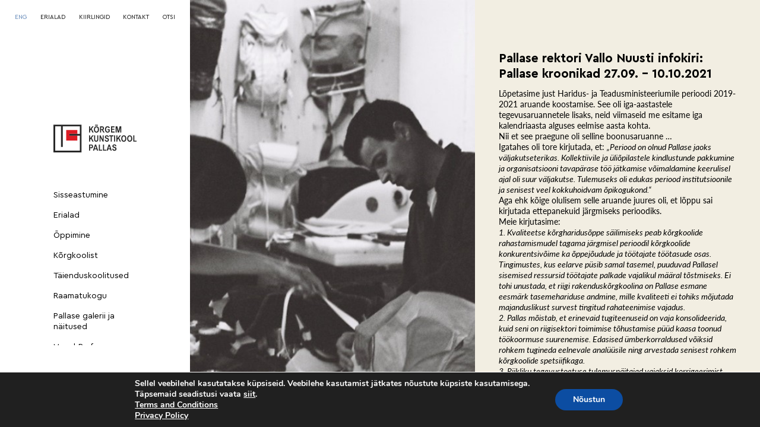

--- FILE ---
content_type: text/html; charset=UTF-8
request_url: https://pallasart.ee/pallase-rektori-vallo-nuusti-infokiri-pallase-kroonikad-27-09-10-10-2021/
body_size: 40653
content:
<!doctype html>
<html lang="et">
<head>
    <meta charset="UTF-8" />
    <meta name="generator" content="WebShark.ee" />
    <link rel="apple-touch-icon" sizes="180x180" href="https://pallasart.ee/wp-content/themes/pallas-theme/favicons/apple-touch-icon.png">
    <link rel="icon" type="image/png" sizes="32x32" href="https://pallasart.ee/wp-content/themes/pallas-theme/favicons/favicon-32x32.png">
    <link rel="icon" type="image/png" sizes="16x16" href="https://pallasart.ee/wp-content/themes/pallas-theme/favicons/favicon-16x16.png">
    <link rel="manifest" href="https://pallasart.ee/wp-content/themes/pallas-theme/favicons/site.webmanifest">
    <link rel="mask-icon" href="https://pallasart.ee/wp-content/themes/pallas-theme/favicons/safari-pinned-tab.svg" color="#000000">
    <link rel="shortcut icon" href="https://pallasart.ee/wp-content/themes/pallas-theme/favicons/favicon.ico">
    <meta name="msapplication-TileColor" content="#ffffff">
    <meta name="msapplication-config" content="https://pallasart.ee/wp-content/themes/pallas-theme/favicons/browserconfig.xml">
    <meta name="theme-color" content="#ffffff">

	<meta name="viewport" content="width=device-width, initial-scale=1, maximum-scale=2" />
	<meta name='robots' content='index, follow, max-image-preview:large, max-snippet:-1, max-video-preview:-1' />

<!-- Google Tag Manager for WordPress by gtm4wp.com -->
<script data-cfasync="false" data-pagespeed-no-defer>
	var gtm4wp_datalayer_name = "dataLayer";
	var dataLayer = dataLayer || [];
</script>
<!-- End Google Tag Manager for WordPress by gtm4wp.com -->
	<!-- This site is optimized with the Yoast SEO plugin v26.8-RC7 - https://yoast.com/product/yoast-seo-wordpress/ -->
	<title>Pallase rektori Vallo Nuusti infokiri: Pallase kroonikad 27.09. – 10.10.2021 - Kõrgem Kunstikool Pallas</title>
	<link rel="canonical" href="https://pallasart.ee/pallase-rektori-vallo-nuusti-infokiri-pallase-kroonikad-27-09-10-10-2021/" />
	<meta property="og:locale" content="et_EE" />
	<meta property="og:type" content="article" />
	<meta property="og:title" content="Pallase rektori Vallo Nuusti infokiri: Pallase kroonikad 27.09. – 10.10.2021 - Kõrgem Kunstikool Pallas" />
	<meta property="og:url" content="https://pallasart.ee/pallase-rektori-vallo-nuusti-infokiri-pallase-kroonikad-27-09-10-10-2021/" />
	<meta property="og:site_name" content="Kõrgem Kunstikool Pallas" />
	<meta property="article:published_time" content="2021-10-14T07:02:23+00:00" />
	<meta property="article:modified_time" content="2021-10-14T07:02:36+00:00" />
	<meta name="author" content="maikenaustin" />
	<meta name="twitter:card" content="summary_large_image" />
	<meta name="twitter:label1" content="Written by" />
	<meta name="twitter:data1" content="maikenaustin" />
	<script type="application/ld+json" class="yoast-schema-graph">{"@context":"https://schema.org","@graph":[{"@type":"Article","@id":"https://pallasart.ee/pallase-rektori-vallo-nuusti-infokiri-pallase-kroonikad-27-09-10-10-2021/#article","isPartOf":{"@id":"https://pallasart.ee/pallase-rektori-vallo-nuusti-infokiri-pallase-kroonikad-27-09-10-10-2021/"},"author":{"name":"maikenaustin","@id":"https://pallasart.ee/#/schema/person/89314ccf1331fffa27b4146b5aff661e"},"headline":"Pallase rektori Vallo Nuusti infokiri: Pallase kroonikad 27.09. – 10.10.2021","datePublished":"2021-10-14T07:02:23+00:00","dateModified":"2021-10-14T07:02:36+00:00","mainEntityOfPage":{"@id":"https://pallasart.ee/pallase-rektori-vallo-nuusti-infokiri-pallase-kroonikad-27-09-10-10-2021/"},"wordCount":7,"publisher":{"@id":"https://pallasart.ee/#organization"},"inLanguage":"et"},{"@type":"WebPage","@id":"https://pallasart.ee/pallase-rektori-vallo-nuusti-infokiri-pallase-kroonikad-27-09-10-10-2021/","url":"https://pallasart.ee/pallase-rektori-vallo-nuusti-infokiri-pallase-kroonikad-27-09-10-10-2021/","name":"Pallase rektori Vallo Nuusti infokiri: Pallase kroonikad 27.09. – 10.10.2021 - Kõrgem Kunstikool Pallas","isPartOf":{"@id":"https://pallasart.ee/#website"},"datePublished":"2021-10-14T07:02:23+00:00","dateModified":"2021-10-14T07:02:36+00:00","breadcrumb":{"@id":"https://pallasart.ee/pallase-rektori-vallo-nuusti-infokiri-pallase-kroonikad-27-09-10-10-2021/#breadcrumb"},"inLanguage":"et","potentialAction":[{"@type":"ReadAction","target":["https://pallasart.ee/pallase-rektori-vallo-nuusti-infokiri-pallase-kroonikad-27-09-10-10-2021/"]}]},{"@type":"BreadcrumbList","@id":"https://pallasart.ee/pallase-rektori-vallo-nuusti-infokiri-pallase-kroonikad-27-09-10-10-2021/#breadcrumb","itemListElement":[{"@type":"ListItem","position":1,"name":"Home","item":"https://pallasart.ee/"},{"@type":"ListItem","position":2,"name":"Pallase rektori Vallo Nuusti infokiri: Pallase kroonikad 27.09. – 10.10.2021"}]},{"@type":"WebSite","@id":"https://pallasart.ee/#website","url":"https://pallasart.ee/","name":"Kõrgem Kunstikool Pallas","description":"","publisher":{"@id":"https://pallasart.ee/#organization"},"potentialAction":[{"@type":"SearchAction","target":{"@type":"EntryPoint","urlTemplate":"https://pallasart.ee/?s={search_term_string}"},"query-input":{"@type":"PropertyValueSpecification","valueRequired":true,"valueName":"search_term_string"}}],"inLanguage":"et"},{"@type":"Organization","@id":"https://pallasart.ee/#organization","name":"Kõrgem Kunstikool Pallas","url":"https://pallasart.ee/","logo":{"@type":"ImageObject","inLanguage":"et","@id":"https://pallasart.ee/#/schema/logo/image/","url":"https://pallasart.ee/wp-content/uploads/2020/02/pallas-logo.jpg","contentUrl":"https://pallasart.ee/wp-content/uploads/2020/02/pallas-logo.jpg","width":600,"height":246,"caption":"Kõrgem Kunstikool Pallas"},"image":{"@id":"https://pallasart.ee/#/schema/logo/image/"}},{"@type":"Person","@id":"https://pallasart.ee/#/schema/person/89314ccf1331fffa27b4146b5aff661e","name":"maikenaustin","image":{"@type":"ImageObject","inLanguage":"et","@id":"https://pallasart.ee/#/schema/person/image/","url":"https://secure.gravatar.com/avatar/aae22b428d8c95e7f3e3b95e428a9e71dd52e04c776abefd94e23a70840be665?s=96&d=mm&r=g","contentUrl":"https://secure.gravatar.com/avatar/aae22b428d8c95e7f3e3b95e428a9e71dd52e04c776abefd94e23a70840be665?s=96&d=mm&r=g","caption":"maikenaustin"},"url":"https://pallasart.ee/author/maikenaustin/"}]}</script>
	<!-- / Yoast SEO plugin. -->


<link rel="alternate" title="oEmbed (JSON)" type="application/json+oembed" href="https://pallasart.ee/wp-json/oembed/1.0/embed?url=https%3A%2F%2Fpallasart.ee%2Fpallase-rektori-vallo-nuusti-infokiri-pallase-kroonikad-27-09-10-10-2021%2F" />
<link rel="alternate" title="oEmbed (XML)" type="text/xml+oembed" href="https://pallasart.ee/wp-json/oembed/1.0/embed?url=https%3A%2F%2Fpallasart.ee%2Fpallase-rektori-vallo-nuusti-infokiri-pallase-kroonikad-27-09-10-10-2021%2F&#038;format=xml" />
<style id='wp-img-auto-sizes-contain-inline-css' type='text/css'>
img:is([sizes=auto i],[sizes^="auto," i]){contain-intrinsic-size:3000px 1500px}
/*# sourceURL=wp-img-auto-sizes-contain-inline-css */
</style>
<style id='wp-emoji-styles-inline-css' type='text/css'>

	img.wp-smiley, img.emoji {
		display: inline !important;
		border: none !important;
		box-shadow: none !important;
		height: 1em !important;
		width: 1em !important;
		margin: 0 0.07em !important;
		vertical-align: -0.1em !important;
		background: none !important;
		padding: 0 !important;
	}
/*# sourceURL=wp-emoji-styles-inline-css */
</style>
<style id='wp-block-library-inline-css' type='text/css'>
:root{--wp-block-synced-color:#7a00df;--wp-block-synced-color--rgb:122,0,223;--wp-bound-block-color:var(--wp-block-synced-color);--wp-editor-canvas-background:#ddd;--wp-admin-theme-color:#007cba;--wp-admin-theme-color--rgb:0,124,186;--wp-admin-theme-color-darker-10:#006ba1;--wp-admin-theme-color-darker-10--rgb:0,107,160.5;--wp-admin-theme-color-darker-20:#005a87;--wp-admin-theme-color-darker-20--rgb:0,90,135;--wp-admin-border-width-focus:2px}@media (min-resolution:192dpi){:root{--wp-admin-border-width-focus:1.5px}}.wp-element-button{cursor:pointer}:root .has-very-light-gray-background-color{background-color:#eee}:root .has-very-dark-gray-background-color{background-color:#313131}:root .has-very-light-gray-color{color:#eee}:root .has-very-dark-gray-color{color:#313131}:root .has-vivid-green-cyan-to-vivid-cyan-blue-gradient-background{background:linear-gradient(135deg,#00d084,#0693e3)}:root .has-purple-crush-gradient-background{background:linear-gradient(135deg,#34e2e4,#4721fb 50%,#ab1dfe)}:root .has-hazy-dawn-gradient-background{background:linear-gradient(135deg,#faaca8,#dad0ec)}:root .has-subdued-olive-gradient-background{background:linear-gradient(135deg,#fafae1,#67a671)}:root .has-atomic-cream-gradient-background{background:linear-gradient(135deg,#fdd79a,#004a59)}:root .has-nightshade-gradient-background{background:linear-gradient(135deg,#330968,#31cdcf)}:root .has-midnight-gradient-background{background:linear-gradient(135deg,#020381,#2874fc)}:root{--wp--preset--font-size--normal:16px;--wp--preset--font-size--huge:42px}.has-regular-font-size{font-size:1em}.has-larger-font-size{font-size:2.625em}.has-normal-font-size{font-size:var(--wp--preset--font-size--normal)}.has-huge-font-size{font-size:var(--wp--preset--font-size--huge)}.has-text-align-center{text-align:center}.has-text-align-left{text-align:left}.has-text-align-right{text-align:right}.has-fit-text{white-space:nowrap!important}#end-resizable-editor-section{display:none}.aligncenter{clear:both}.items-justified-left{justify-content:flex-start}.items-justified-center{justify-content:center}.items-justified-right{justify-content:flex-end}.items-justified-space-between{justify-content:space-between}.screen-reader-text{border:0;clip-path:inset(50%);height:1px;margin:-1px;overflow:hidden;padding:0;position:absolute;width:1px;word-wrap:normal!important}.screen-reader-text:focus{background-color:#ddd;clip-path:none;color:#444;display:block;font-size:1em;height:auto;left:5px;line-height:normal;padding:15px 23px 14px;text-decoration:none;top:5px;width:auto;z-index:100000}html :where(.has-border-color){border-style:solid}html :where([style*=border-top-color]){border-top-style:solid}html :where([style*=border-right-color]){border-right-style:solid}html :where([style*=border-bottom-color]){border-bottom-style:solid}html :where([style*=border-left-color]){border-left-style:solid}html :where([style*=border-width]){border-style:solid}html :where([style*=border-top-width]){border-top-style:solid}html :where([style*=border-right-width]){border-right-style:solid}html :where([style*=border-bottom-width]){border-bottom-style:solid}html :where([style*=border-left-width]){border-left-style:solid}html :where(img[class*=wp-image-]){height:auto;max-width:100%}:where(figure){margin:0 0 1em}html :where(.is-position-sticky){--wp-admin--admin-bar--position-offset:var(--wp-admin--admin-bar--height,0px)}@media screen and (max-width:600px){html :where(.is-position-sticky){--wp-admin--admin-bar--position-offset:0px}}

/*# sourceURL=wp-block-library-inline-css */
</style><style id='global-styles-inline-css' type='text/css'>
:root{--wp--preset--aspect-ratio--square: 1;--wp--preset--aspect-ratio--4-3: 4/3;--wp--preset--aspect-ratio--3-4: 3/4;--wp--preset--aspect-ratio--3-2: 3/2;--wp--preset--aspect-ratio--2-3: 2/3;--wp--preset--aspect-ratio--16-9: 16/9;--wp--preset--aspect-ratio--9-16: 9/16;--wp--preset--color--black: #000000;--wp--preset--color--cyan-bluish-gray: #abb8c3;--wp--preset--color--white: #ffffff;--wp--preset--color--pale-pink: #f78da7;--wp--preset--color--vivid-red: #cf2e2e;--wp--preset--color--luminous-vivid-orange: #ff6900;--wp--preset--color--luminous-vivid-amber: #fcb900;--wp--preset--color--light-green-cyan: #7bdcb5;--wp--preset--color--vivid-green-cyan: #00d084;--wp--preset--color--pale-cyan-blue: #8ed1fc;--wp--preset--color--vivid-cyan-blue: #0693e3;--wp--preset--color--vivid-purple: #9b51e0;--wp--preset--gradient--vivid-cyan-blue-to-vivid-purple: linear-gradient(135deg,rgb(6,147,227) 0%,rgb(155,81,224) 100%);--wp--preset--gradient--light-green-cyan-to-vivid-green-cyan: linear-gradient(135deg,rgb(122,220,180) 0%,rgb(0,208,130) 100%);--wp--preset--gradient--luminous-vivid-amber-to-luminous-vivid-orange: linear-gradient(135deg,rgb(252,185,0) 0%,rgb(255,105,0) 100%);--wp--preset--gradient--luminous-vivid-orange-to-vivid-red: linear-gradient(135deg,rgb(255,105,0) 0%,rgb(207,46,46) 100%);--wp--preset--gradient--very-light-gray-to-cyan-bluish-gray: linear-gradient(135deg,rgb(238,238,238) 0%,rgb(169,184,195) 100%);--wp--preset--gradient--cool-to-warm-spectrum: linear-gradient(135deg,rgb(74,234,220) 0%,rgb(151,120,209) 20%,rgb(207,42,186) 40%,rgb(238,44,130) 60%,rgb(251,105,98) 80%,rgb(254,248,76) 100%);--wp--preset--gradient--blush-light-purple: linear-gradient(135deg,rgb(255,206,236) 0%,rgb(152,150,240) 100%);--wp--preset--gradient--blush-bordeaux: linear-gradient(135deg,rgb(254,205,165) 0%,rgb(254,45,45) 50%,rgb(107,0,62) 100%);--wp--preset--gradient--luminous-dusk: linear-gradient(135deg,rgb(255,203,112) 0%,rgb(199,81,192) 50%,rgb(65,88,208) 100%);--wp--preset--gradient--pale-ocean: linear-gradient(135deg,rgb(255,245,203) 0%,rgb(182,227,212) 50%,rgb(51,167,181) 100%);--wp--preset--gradient--electric-grass: linear-gradient(135deg,rgb(202,248,128) 0%,rgb(113,206,126) 100%);--wp--preset--gradient--midnight: linear-gradient(135deg,rgb(2,3,129) 0%,rgb(40,116,252) 100%);--wp--preset--font-size--small: 13px;--wp--preset--font-size--medium: 20px;--wp--preset--font-size--large: 36px;--wp--preset--font-size--x-large: 42px;--wp--preset--spacing--20: 0.44rem;--wp--preset--spacing--30: 0.67rem;--wp--preset--spacing--40: 1rem;--wp--preset--spacing--50: 1.5rem;--wp--preset--spacing--60: 2.25rem;--wp--preset--spacing--70: 3.38rem;--wp--preset--spacing--80: 5.06rem;--wp--preset--shadow--natural: 6px 6px 9px rgba(0, 0, 0, 0.2);--wp--preset--shadow--deep: 12px 12px 50px rgba(0, 0, 0, 0.4);--wp--preset--shadow--sharp: 6px 6px 0px rgba(0, 0, 0, 0.2);--wp--preset--shadow--outlined: 6px 6px 0px -3px rgb(255, 255, 255), 6px 6px rgb(0, 0, 0);--wp--preset--shadow--crisp: 6px 6px 0px rgb(0, 0, 0);}:where(.is-layout-flex){gap: 0.5em;}:where(.is-layout-grid){gap: 0.5em;}body .is-layout-flex{display: flex;}.is-layout-flex{flex-wrap: wrap;align-items: center;}.is-layout-flex > :is(*, div){margin: 0;}body .is-layout-grid{display: grid;}.is-layout-grid > :is(*, div){margin: 0;}:where(.wp-block-columns.is-layout-flex){gap: 2em;}:where(.wp-block-columns.is-layout-grid){gap: 2em;}:where(.wp-block-post-template.is-layout-flex){gap: 1.25em;}:where(.wp-block-post-template.is-layout-grid){gap: 1.25em;}.has-black-color{color: var(--wp--preset--color--black) !important;}.has-cyan-bluish-gray-color{color: var(--wp--preset--color--cyan-bluish-gray) !important;}.has-white-color{color: var(--wp--preset--color--white) !important;}.has-pale-pink-color{color: var(--wp--preset--color--pale-pink) !important;}.has-vivid-red-color{color: var(--wp--preset--color--vivid-red) !important;}.has-luminous-vivid-orange-color{color: var(--wp--preset--color--luminous-vivid-orange) !important;}.has-luminous-vivid-amber-color{color: var(--wp--preset--color--luminous-vivid-amber) !important;}.has-light-green-cyan-color{color: var(--wp--preset--color--light-green-cyan) !important;}.has-vivid-green-cyan-color{color: var(--wp--preset--color--vivid-green-cyan) !important;}.has-pale-cyan-blue-color{color: var(--wp--preset--color--pale-cyan-blue) !important;}.has-vivid-cyan-blue-color{color: var(--wp--preset--color--vivid-cyan-blue) !important;}.has-vivid-purple-color{color: var(--wp--preset--color--vivid-purple) !important;}.has-black-background-color{background-color: var(--wp--preset--color--black) !important;}.has-cyan-bluish-gray-background-color{background-color: var(--wp--preset--color--cyan-bluish-gray) !important;}.has-white-background-color{background-color: var(--wp--preset--color--white) !important;}.has-pale-pink-background-color{background-color: var(--wp--preset--color--pale-pink) !important;}.has-vivid-red-background-color{background-color: var(--wp--preset--color--vivid-red) !important;}.has-luminous-vivid-orange-background-color{background-color: var(--wp--preset--color--luminous-vivid-orange) !important;}.has-luminous-vivid-amber-background-color{background-color: var(--wp--preset--color--luminous-vivid-amber) !important;}.has-light-green-cyan-background-color{background-color: var(--wp--preset--color--light-green-cyan) !important;}.has-vivid-green-cyan-background-color{background-color: var(--wp--preset--color--vivid-green-cyan) !important;}.has-pale-cyan-blue-background-color{background-color: var(--wp--preset--color--pale-cyan-blue) !important;}.has-vivid-cyan-blue-background-color{background-color: var(--wp--preset--color--vivid-cyan-blue) !important;}.has-vivid-purple-background-color{background-color: var(--wp--preset--color--vivid-purple) !important;}.has-black-border-color{border-color: var(--wp--preset--color--black) !important;}.has-cyan-bluish-gray-border-color{border-color: var(--wp--preset--color--cyan-bluish-gray) !important;}.has-white-border-color{border-color: var(--wp--preset--color--white) !important;}.has-pale-pink-border-color{border-color: var(--wp--preset--color--pale-pink) !important;}.has-vivid-red-border-color{border-color: var(--wp--preset--color--vivid-red) !important;}.has-luminous-vivid-orange-border-color{border-color: var(--wp--preset--color--luminous-vivid-orange) !important;}.has-luminous-vivid-amber-border-color{border-color: var(--wp--preset--color--luminous-vivid-amber) !important;}.has-light-green-cyan-border-color{border-color: var(--wp--preset--color--light-green-cyan) !important;}.has-vivid-green-cyan-border-color{border-color: var(--wp--preset--color--vivid-green-cyan) !important;}.has-pale-cyan-blue-border-color{border-color: var(--wp--preset--color--pale-cyan-blue) !important;}.has-vivid-cyan-blue-border-color{border-color: var(--wp--preset--color--vivid-cyan-blue) !important;}.has-vivid-purple-border-color{border-color: var(--wp--preset--color--vivid-purple) !important;}.has-vivid-cyan-blue-to-vivid-purple-gradient-background{background: var(--wp--preset--gradient--vivid-cyan-blue-to-vivid-purple) !important;}.has-light-green-cyan-to-vivid-green-cyan-gradient-background{background: var(--wp--preset--gradient--light-green-cyan-to-vivid-green-cyan) !important;}.has-luminous-vivid-amber-to-luminous-vivid-orange-gradient-background{background: var(--wp--preset--gradient--luminous-vivid-amber-to-luminous-vivid-orange) !important;}.has-luminous-vivid-orange-to-vivid-red-gradient-background{background: var(--wp--preset--gradient--luminous-vivid-orange-to-vivid-red) !important;}.has-very-light-gray-to-cyan-bluish-gray-gradient-background{background: var(--wp--preset--gradient--very-light-gray-to-cyan-bluish-gray) !important;}.has-cool-to-warm-spectrum-gradient-background{background: var(--wp--preset--gradient--cool-to-warm-spectrum) !important;}.has-blush-light-purple-gradient-background{background: var(--wp--preset--gradient--blush-light-purple) !important;}.has-blush-bordeaux-gradient-background{background: var(--wp--preset--gradient--blush-bordeaux) !important;}.has-luminous-dusk-gradient-background{background: var(--wp--preset--gradient--luminous-dusk) !important;}.has-pale-ocean-gradient-background{background: var(--wp--preset--gradient--pale-ocean) !important;}.has-electric-grass-gradient-background{background: var(--wp--preset--gradient--electric-grass) !important;}.has-midnight-gradient-background{background: var(--wp--preset--gradient--midnight) !important;}.has-small-font-size{font-size: var(--wp--preset--font-size--small) !important;}.has-medium-font-size{font-size: var(--wp--preset--font-size--medium) !important;}.has-large-font-size{font-size: var(--wp--preset--font-size--large) !important;}.has-x-large-font-size{font-size: var(--wp--preset--font-size--x-large) !important;}
/*# sourceURL=global-styles-inline-css */
</style>

<style id='classic-theme-styles-inline-css' type='text/css'>
/*! This file is auto-generated */
.wp-block-button__link{color:#fff;background-color:#32373c;border-radius:9999px;box-shadow:none;text-decoration:none;padding:calc(.667em + 2px) calc(1.333em + 2px);font-size:1.125em}.wp-block-file__button{background:#32373c;color:#fff;text-decoration:none}
/*# sourceURL=/wp-includes/css/classic-themes.min.css */
</style>
<link rel='stylesheet' id='wpml-menu-item-0-css' href='https://pallasart.ee/wp-content/plugins/sitepress-multilingual-cms/templates/language-switchers/menu-item/style.min.css?ver=1' type='text/css' media='all' />
<style id='wpml-menu-item-0-inline-css' type='text/css'>
.wpml-ls-slot-10, .wpml-ls-slot-10 a, .wpml-ls-slot-10 a:visited{color:#5880b3 !important;}.wpml-ls-slot-10.wpml-ls-current-language, .wpml-ls-slot-10.wpml-ls-current-language a, .wpml-ls-slot-10.wpml-ls-current-language a:visited{color:#5880b3 !important;}
/*# sourceURL=wpml-menu-item-0-inline-css */
</style>
<link rel='stylesheet' id='cms-navigation-style-base-css' href='https://pallasart.ee/wp-content/plugins/wpml-cms-nav/res/css/cms-navigation-base.css?ver=1.5.6' type='text/css' media='screen' />
<link rel='stylesheet' id='cms-navigation-style-css' href='https://pallasart.ee/wp-content/plugins/wpml-cms-nav/res/css/cms-navigation.css?ver=1.5.6' type='text/css' media='screen' />
<link rel='stylesheet' id='swiper_default_css_min-css' href='https://pallasart.ee/wp-content/themes/pallas-theme/assets/css/components/swiper.min.css?ver=6.9' type='text/css' media='all' />
<link rel='stylesheet' id='fileuploader_css_font-css' href='https://pallasart.ee/wp-content/themes/pallas-theme/assets/css/font/font-fileuploader.css?ver=6.9' type='text/css' media='all' />
<link rel='stylesheet' id='fileuploader_css-css' href='https://pallasart.ee/wp-content/themes/pallas-theme/assets/css/jquery.fileuploader.min.css?ver=6.9' type='text/css' media='all' />
<link rel='stylesheet' id='jquery_modal_css-css' href='https://pallasart.ee/wp-content/themes/pallas-theme/assets/css/jquery.modal.min.css?ver=6.9' type='text/css' media='all' />
<link rel='stylesheet' id='main_css-css' href='https://pallasart.ee/wp-content/themes/pallas-theme/assets/css/main.css?ver=20220331' type='text/css' media='all' />
<link rel='stylesheet' id='moove_gdpr_frontend-css' href='https://pallasart.ee/wp-content/plugins/gdpr-cookie-compliance/dist/styles/gdpr-main.css?ver=5.0.9' type='text/css' media='all' />
<style id='moove_gdpr_frontend-inline-css' type='text/css'>
#moove_gdpr_cookie_modal,#moove_gdpr_cookie_info_bar,.gdpr_cookie_settings_shortcode_content{font-family:&#039;Nunito&#039;,sans-serif}#moove_gdpr_save_popup_settings_button{background-color:#373737;color:#fff}#moove_gdpr_save_popup_settings_button:hover{background-color:#000}#moove_gdpr_cookie_info_bar .moove-gdpr-info-bar-container .moove-gdpr-info-bar-content a.mgbutton,#moove_gdpr_cookie_info_bar .moove-gdpr-info-bar-container .moove-gdpr-info-bar-content button.mgbutton{background-color:#0C4DA2}#moove_gdpr_cookie_modal .moove-gdpr-modal-content .moove-gdpr-modal-footer-content .moove-gdpr-button-holder a.mgbutton,#moove_gdpr_cookie_modal .moove-gdpr-modal-content .moove-gdpr-modal-footer-content .moove-gdpr-button-holder button.mgbutton,.gdpr_cookie_settings_shortcode_content .gdpr-shr-button.button-green{background-color:#0C4DA2;border-color:#0C4DA2}#moove_gdpr_cookie_modal .moove-gdpr-modal-content .moove-gdpr-modal-footer-content .moove-gdpr-button-holder a.mgbutton:hover,#moove_gdpr_cookie_modal .moove-gdpr-modal-content .moove-gdpr-modal-footer-content .moove-gdpr-button-holder button.mgbutton:hover,.gdpr_cookie_settings_shortcode_content .gdpr-shr-button.button-green:hover{background-color:#fff;color:#0C4DA2}#moove_gdpr_cookie_modal .moove-gdpr-modal-content .moove-gdpr-modal-close i,#moove_gdpr_cookie_modal .moove-gdpr-modal-content .moove-gdpr-modal-close span.gdpr-icon{background-color:#0C4DA2;border:1px solid #0C4DA2}#moove_gdpr_cookie_info_bar span.moove-gdpr-infobar-allow-all.focus-g,#moove_gdpr_cookie_info_bar span.moove-gdpr-infobar-allow-all:focus,#moove_gdpr_cookie_info_bar button.moove-gdpr-infobar-allow-all.focus-g,#moove_gdpr_cookie_info_bar button.moove-gdpr-infobar-allow-all:focus,#moove_gdpr_cookie_info_bar span.moove-gdpr-infobar-reject-btn.focus-g,#moove_gdpr_cookie_info_bar span.moove-gdpr-infobar-reject-btn:focus,#moove_gdpr_cookie_info_bar button.moove-gdpr-infobar-reject-btn.focus-g,#moove_gdpr_cookie_info_bar button.moove-gdpr-infobar-reject-btn:focus,#moove_gdpr_cookie_info_bar span.change-settings-button.focus-g,#moove_gdpr_cookie_info_bar span.change-settings-button:focus,#moove_gdpr_cookie_info_bar button.change-settings-button.focus-g,#moove_gdpr_cookie_info_bar button.change-settings-button:focus{-webkit-box-shadow:0 0 1px 3px #0C4DA2;-moz-box-shadow:0 0 1px 3px #0C4DA2;box-shadow:0 0 1px 3px #0C4DA2}#moove_gdpr_cookie_modal .moove-gdpr-modal-content .moove-gdpr-modal-close i:hover,#moove_gdpr_cookie_modal .moove-gdpr-modal-content .moove-gdpr-modal-close span.gdpr-icon:hover,#moove_gdpr_cookie_info_bar span[data-href]>u.change-settings-button{color:#0C4DA2}#moove_gdpr_cookie_modal .moove-gdpr-modal-content .moove-gdpr-modal-left-content #moove-gdpr-menu li.menu-item-selected a span.gdpr-icon,#moove_gdpr_cookie_modal .moove-gdpr-modal-content .moove-gdpr-modal-left-content #moove-gdpr-menu li.menu-item-selected button span.gdpr-icon{color:inherit}#moove_gdpr_cookie_modal .moove-gdpr-modal-content .moove-gdpr-modal-left-content #moove-gdpr-menu li a span.gdpr-icon,#moove_gdpr_cookie_modal .moove-gdpr-modal-content .moove-gdpr-modal-left-content #moove-gdpr-menu li button span.gdpr-icon{color:inherit}#moove_gdpr_cookie_modal .gdpr-acc-link{line-height:0;font-size:0;color:transparent;position:absolute}#moove_gdpr_cookie_modal .moove-gdpr-modal-content .moove-gdpr-modal-close:hover i,#moove_gdpr_cookie_modal .moove-gdpr-modal-content .moove-gdpr-modal-left-content #moove-gdpr-menu li a,#moove_gdpr_cookie_modal .moove-gdpr-modal-content .moove-gdpr-modal-left-content #moove-gdpr-menu li button,#moove_gdpr_cookie_modal .moove-gdpr-modal-content .moove-gdpr-modal-left-content #moove-gdpr-menu li button i,#moove_gdpr_cookie_modal .moove-gdpr-modal-content .moove-gdpr-modal-left-content #moove-gdpr-menu li a i,#moove_gdpr_cookie_modal .moove-gdpr-modal-content .moove-gdpr-tab-main .moove-gdpr-tab-main-content a:hover,#moove_gdpr_cookie_info_bar.moove-gdpr-dark-scheme .moove-gdpr-info-bar-container .moove-gdpr-info-bar-content a.mgbutton:hover,#moove_gdpr_cookie_info_bar.moove-gdpr-dark-scheme .moove-gdpr-info-bar-container .moove-gdpr-info-bar-content button.mgbutton:hover,#moove_gdpr_cookie_info_bar.moove-gdpr-dark-scheme .moove-gdpr-info-bar-container .moove-gdpr-info-bar-content a:hover,#moove_gdpr_cookie_info_bar.moove-gdpr-dark-scheme .moove-gdpr-info-bar-container .moove-gdpr-info-bar-content button:hover,#moove_gdpr_cookie_info_bar.moove-gdpr-dark-scheme .moove-gdpr-info-bar-container .moove-gdpr-info-bar-content span.change-settings-button:hover,#moove_gdpr_cookie_info_bar.moove-gdpr-dark-scheme .moove-gdpr-info-bar-container .moove-gdpr-info-bar-content button.change-settings-button:hover,#moove_gdpr_cookie_info_bar.moove-gdpr-dark-scheme .moove-gdpr-info-bar-container .moove-gdpr-info-bar-content u.change-settings-button:hover,#moove_gdpr_cookie_info_bar span[data-href]>u.change-settings-button,#moove_gdpr_cookie_info_bar.moove-gdpr-dark-scheme .moove-gdpr-info-bar-container .moove-gdpr-info-bar-content a.mgbutton.focus-g,#moove_gdpr_cookie_info_bar.moove-gdpr-dark-scheme .moove-gdpr-info-bar-container .moove-gdpr-info-bar-content button.mgbutton.focus-g,#moove_gdpr_cookie_info_bar.moove-gdpr-dark-scheme .moove-gdpr-info-bar-container .moove-gdpr-info-bar-content a.focus-g,#moove_gdpr_cookie_info_bar.moove-gdpr-dark-scheme .moove-gdpr-info-bar-container .moove-gdpr-info-bar-content button.focus-g,#moove_gdpr_cookie_info_bar.moove-gdpr-dark-scheme .moove-gdpr-info-bar-container .moove-gdpr-info-bar-content a.mgbutton:focus,#moove_gdpr_cookie_info_bar.moove-gdpr-dark-scheme .moove-gdpr-info-bar-container .moove-gdpr-info-bar-content button.mgbutton:focus,#moove_gdpr_cookie_info_bar.moove-gdpr-dark-scheme .moove-gdpr-info-bar-container .moove-gdpr-info-bar-content a:focus,#moove_gdpr_cookie_info_bar.moove-gdpr-dark-scheme .moove-gdpr-info-bar-container .moove-gdpr-info-bar-content button:focus,#moove_gdpr_cookie_info_bar.moove-gdpr-dark-scheme .moove-gdpr-info-bar-container .moove-gdpr-info-bar-content span.change-settings-button.focus-g,span.change-settings-button:focus,button.change-settings-button.focus-g,button.change-settings-button:focus,#moove_gdpr_cookie_info_bar.moove-gdpr-dark-scheme .moove-gdpr-info-bar-container .moove-gdpr-info-bar-content u.change-settings-button.focus-g,#moove_gdpr_cookie_info_bar.moove-gdpr-dark-scheme .moove-gdpr-info-bar-container .moove-gdpr-info-bar-content u.change-settings-button:focus{color:#0C4DA2}#moove_gdpr_cookie_modal .moove-gdpr-branding.focus-g span,#moove_gdpr_cookie_modal .moove-gdpr-modal-content .moove-gdpr-tab-main a.focus-g,#moove_gdpr_cookie_modal .moove-gdpr-modal-content .moove-gdpr-tab-main .gdpr-cd-details-toggle.focus-g{color:#0C4DA2}#moove_gdpr_cookie_modal.gdpr_lightbox-hide{display:none}
/*# sourceURL=moove_gdpr_frontend-inline-css */
</style>
<script type="text/javascript" src="https://pallasart.ee/wp-includes/js/jquery/jquery.min.js?ver=3.7.1" id="jquery-core-js"></script>
<script type="text/javascript" src="https://pallasart.ee/wp-includes/js/jquery/jquery-migrate.min.js?ver=3.4.1" id="jquery-migrate-js"></script>
<script type="text/javascript" id="uw-ajax-registration-form-js-extra">
/* <![CDATA[ */
var uwajaxregistration = {"ajaxurl":"https://pallasart.ee/wp-admin/admin-ajax.php"};
//# sourceURL=uw-ajax-registration-form-js-extra
/* ]]> */
</script>
<script type="text/javascript" src="https://pallasart.ee/wp-content/themes/pallas-theme/assets/js/registration-form.js?ver=6.9" id="uw-ajax-registration-form-js"></script>
<script type="text/javascript" id="uw-ajax-registration-fund-form-js-extra">
/* <![CDATA[ */
var uwajaxregistrationfund = {"ajaxurl":"https://pallasart.ee/wp-admin/admin-ajax.php"};
//# sourceURL=uw-ajax-registration-fund-form-js-extra
/* ]]> */
</script>
<script type="text/javascript" src="https://pallasart.ee/wp-content/themes/pallas-theme/assets/js/registration-fund-form.js?ver=6.9" id="uw-ajax-registration-fund-form-js"></script>
<script type="text/javascript" id="uw-ajax-request-info-form-js-extra">
/* <![CDATA[ */
var uwajaxrequestinfo = {"ajaxurl":"https://pallasart.ee/wp-admin/admin-ajax.php"};
//# sourceURL=uw-ajax-request-info-form-js-extra
/* ]]> */
</script>
<script type="text/javascript" src="https://pallasart.ee/wp-content/themes/pallas-theme/assets/js/request-info-form.js?ver=6.9" id="uw-ajax-request-info-form-js"></script>
<script type="text/javascript" id="uw-ajax-admission-form-js-extra">
/* <![CDATA[ */
var uwajaxadmission = {"ajaxurl":"https://pallasart.ee/wp-admin/admin-ajax.php"};
//# sourceURL=uw-ajax-admission-form-js-extra
/* ]]> */
</script>
<script type="text/javascript" src="https://pallasart.ee/wp-content/themes/pallas-theme/assets/js/admission-form.js?ver=6.9" id="uw-ajax-admission-form-js"></script>
<script type="text/javascript" src="https://pallasart.ee/wp-content/themes/pallas-theme/assets/js/components/swiper.min.js?ver=6.9" id="swiper_default_js_min-js"></script>
<script type="text/javascript" src="https://pallasart.ee/wp-content/themes/pallas-theme/assets/js/components/lazyload.min.js?ver=6.9" id="lazyload_default_js_min-js"></script>
<script type="text/javascript" src="https://pallasart.ee/wp-content/themes/pallas-theme/assets/js/jquery.fileuploader.min.js?ver=6.9" id="fileuploader_js-js"></script>
<script type="text/javascript" src="https://pallasart.ee/wp-content/themes/pallas-theme/assets/js/jquery.modal.min.js?ver=6.9" id="jquery_modal_js-js"></script>
<script type="text/javascript" src="https://pallasart.ee/wp-content/themes/pallas-theme/assets/js/jquery.validate.min.js?ver=6.9" id="jquery_validate_js-js"></script>
<script type="text/javascript" src="https://pallasart.ee/wp-content/themes/pallas-theme/assets/js/localization/messages_et.min.js?ver=6.9" id="jquery_validate_et-js"></script>
<script type="text/javascript" src="https://pallasart.ee/wp-content/themes/pallas-theme/assets/js/main.js?ver=6.9" id="main_js-js"></script>
<link rel="https://api.w.org/" href="https://pallasart.ee/wp-json/" /><link rel="alternate" title="JSON" type="application/json" href="https://pallasart.ee/wp-json/wp/v2/posts/14659" /><link rel="EditURI" type="application/rsd+xml" title="RSD" href="https://pallasart.ee/xmlrpc.php?rsd" />
<meta name="generator" content="WordPress 6.9" />
<link rel='shortlink' href='https://pallasart.ee/?p=14659' />
<meta name="generator" content="WPML ver:4.8.6 stt:1,15;" />

<!-- Google Tag Manager for WordPress by gtm4wp.com -->
<!-- GTM Container placement set to automatic -->
<script data-cfasync="false" data-pagespeed-no-defer type="text/javascript">
	var dataLayer_content = {"pagePostType":"post","pagePostType2":"single-post","pagePostAuthor":"maikenaustin"};
	dataLayer.push( dataLayer_content );
</script>
<script data-cfasync="false" data-pagespeed-no-defer type="text/javascript">
(function(w,d,s,l,i){w[l]=w[l]||[];w[l].push({'gtm.start':
new Date().getTime(),event:'gtm.js'});var f=d.getElementsByTagName(s)[0],
j=d.createElement(s),dl=l!='dataLayer'?'&l='+l:'';j.async=true;j.src=
'//www.googletagmanager.com/gtm.js?id='+i+dl;f.parentNode.insertBefore(j,f);
})(window,document,'script','dataLayer','GTM-TXZM6ZF');
</script>
<!-- End Google Tag Manager for WordPress by gtm4wp.com --><link rel="icon" href="https://pallasart.ee/wp-content/uploads/2022/09/cropped-Pallas_logo_kuup-32x32.png" sizes="32x32" />
<link rel="icon" href="https://pallasart.ee/wp-content/uploads/2022/09/cropped-Pallas_logo_kuup-192x192.png" sizes="192x192" />
<link rel="apple-touch-icon" href="https://pallasart.ee/wp-content/uploads/2022/09/cropped-Pallas_logo_kuup-180x180.png" />
<meta name="msapplication-TileImage" content="https://pallasart.ee/wp-content/uploads/2022/09/cropped-Pallas_logo_kuup-270x270.png" />
	<meta name="facebook-domain-verification" content="c05xmttb5oyu8y4ecs2iwpcsayhnwc" />
</head>
<body class="wp-singular post-template post-template-templates post-template-content-news post-template-templatescontent-news-php single single-post postid-14659 wp-theme-pallas-theme">
         <div class="container homepage" style="background-color:#fff;background-image: url(); background-position: center; background-size: cover;">
            <!--

                Navigation

            -->
            <!-- Mobile navbar -->
            <div class="mobilenavbar">
                 <a class="logo" href="https://pallasart.ee">
                        <svg class="svg-icon logo" aria-hidden="true" role="img" focusable="false" width="163" height="55.299" viewBox="0 0 163 55.299"><defs><style>.cls-1 {fill: none;}.cls-2 {clip-path: url(#clip-path);}.cls-3 {fill: #dc1c24;}.cls-4, .cls-5 {fill: #282828;}.cls-4 {fill-rule: evenodd;}</style><clipPath id="clip-path"><rect class="cls-1" width="163" height="55.299"/></clipPath></defs><g id="Logo" class="cls-2"><path id="Path_27" data-name="Path 27" class="cls-3" d="M33.1,25.82V15.852H17.413V12.426H33.1V4.9H11.186V25.82Z" transform="translate(13.889 6.079)"/><path id="Path_28" data-name="Path 28" class="cls-4" d="M55.118.08H0V55.2H55.118ZM14.835,3.505V44.274H18.26V3.505H51.695v14.9H31.3v3.425H51.695V51.775H3.427V3.505Z" transform="translate(0 0.099)"/><path id="Path_29" data-name="Path 29" class="cls-5" d="M31.181,13.889V1.6H33.24V7.127L37.428,1.6h2.643L36.313,6.354l3.844,7.535h-2.4L34.9,8.071,33.24,10.165v3.725Z" transform="translate(38.712 1.987)"/><path id="Path_30" data-name="Path 30" class="cls-5" d="M45.344,9.818c0,3.192-1.34,6.263-4.961,6.263-3.6,0-4.961-3.071-4.961-6.263,0-4.411,2.026-6.438,4.961-6.438,2.952,0,4.961,2.026,4.961,6.438m-7.792-.087c0,1.8.583,4.378,2.813,4.378,2.215,0,2.8-2.573,2.8-4.378,0-2.986-1.15-4.376-2.78-4.376-1.665,0-2.831,1.39-2.831,4.376M37.707.755A1.587,1.587,0,0,1,38.994.188c.859,0,1.715.446,2.54.446A1.734,1.734,0,0,0,42.941,0h.121V1.784a1.37,1.37,0,0,1-1.271.585c-.841,0-1.82-.379-2.661-.379a1.554,1.554,0,0,0-1.3.567h-.119Z" transform="translate(43.98)"/><path id="Path_31" data-name="Path 31" class="cls-5" d="M42.842,13.89H40.784V1.6h3.86c2.49,0,3.9,1.253,3.9,3.656a3.39,3.39,0,0,1-2.008,3.416l3.174,5.218H47.253L44.559,9.015H42.842Zm1.65-10.352h-1.65V7.076h1.665c1.271,0,1.905-.482,1.905-1.8,0-1.3-.583-1.735-1.921-1.735" transform="translate(50.636 1.986)"/><path id="Path_32" data-name="Path 32" class="cls-5" d="M52.227,5.182a1.892,1.892,0,0,0-2.129-1.7c-1.751,0-2.849,1.374-2.849,4.172,0,1.955.531,4.582,2.919,4.582a2.84,2.84,0,0,0,2.109-.841V9.4H49.927V7.5h4.445v4.667a5.263,5.263,0,0,1-4.223,2.042c-3.089,0-5.046-2.419-5.046-6.35V7.843c0-3.176,1.235-6.335,5.028-6.335,2.782,0,4.241,1.683,4.241,3.674Z" transform="translate(55.998 1.872)"/><path id="Path_33" data-name="Path 33" class="cls-5" d="M50.349,13.889V1.6h6.814V3.54H52.408V6.475h4.36V8.4h-4.36v3.57h4.943v1.922Z" transform="translate(62.511 1.987)"/><path id="Path_34" data-name="Path 34" class="cls-5" d="M56.418,13.89H54.392V1.6h3.434l1.8,7.706a13.826,13.826,0,0,1,.325,1.7H60c.052-.428.188-1.132.325-1.715L62.168,1.6H65.6V13.89H63.576V5.72a16.915,16.915,0,0,1,.067-1.784h-.034l-.018.052a14.425,14.425,0,0,1-.359,1.733l-2.008,8.17H58.752l-1.99-8.155A15.436,15.436,0,0,1,56.4,3.866h-.034c.018.309.052.962.052,1.854Z" transform="translate(67.531 1.986)"/><path id="Path_35" data-name="Path 35" class="cls-5" d="M31.181,21.916V9.627H33.24v5.526l4.188-5.526h2.643l-3.758,4.754,3.844,7.535h-2.4L34.9,16.1,33.24,18.191v3.725Z" transform="translate(38.712 11.953)"/><path id="Path_36" data-name="Path 36" class="cls-5" d="M35.592,17.266V9.627H37.65v7.639c0,2.094.755,2.883,2.026,2.883s2.008-.789,2.008-2.883V9.627h2.06v7.621c0,3.365-1.219,4.873-4.068,4.873s-4.084-1.509-4.084-4.855" transform="translate(44.189 11.952)"/><path id="Path_37" data-name="Path 37" class="cls-5" d="M45.961,16.614c.224.446.464.944.567,1.184h.034c-.034-.273-.034-.807-.034-1.338V9.627h1.905v12.29H46.407l-3.6-6.987c-.224-.446-.464-.944-.551-1.184H42.2c.034.273.049.807.049,1.338v6.832H40.332V9.627h2.024Z" transform="translate(50.074 11.952)"/><path id="Path_38" data-name="Path 38" class="cls-5" d="M50.77,13.139a1.631,1.631,0,0,0-1.82-1.7c-1.065,0-1.717.567-1.717,1.356,0,2.421,5.922.91,5.922,5.646,0,2.437-1.58,3.811-4.017,3.811a3.915,3.915,0,0,1-4.272-4.118h2.042a2.107,2.107,0,0,0,2.23,2.161,1.716,1.716,0,0,0,1.887-1.715c0-2.73-5.9-1.374-5.9-5.543,0-2.078,1.459-3.5,3.914-3.5,2.351,0,3.829,1.289,3.829,3.6Z" transform="translate(55.704 11.838)"/><path id="Path_39" data-name="Path 39" class="cls-5" d="M51.832,21.916V11.567H48.794V9.627h8.118v1.939H53.892V21.916Z" transform="translate(60.581 11.953)"/><path id="Path_40" data-name="Path 40" class="cls-5" d="M53.075,9.627h2.059V21.916H53.075Z" transform="translate(65.896 11.953)"/><path id="Path_41" data-name="Path 41" class="cls-5" d="M55.1,21.916V9.627h2.059v5.526l4.188-5.526h2.643l-3.758,4.754,3.844,7.535h-2.4L58.829,16.1l-1.665,2.094v3.725Z" transform="translate(68.415 11.953)"/><path id="Path_42" data-name="Path 42" class="cls-5" d="M69.266,15.973c0,3.192-1.336,6.263-4.958,6.263-3.6,0-4.961-3.071-4.961-6.263,0-4.411,2.024-6.438,4.961-6.438,2.952,0,4.958,2.026,4.958,6.438m-7.792-.087c0,1.8.585,4.378,2.815,4.378,2.215,0,2.8-2.576,2.8-4.378,0-2.986-1.15-4.376-2.78-4.376-1.665,0-2.833,1.39-2.833,4.376" transform="translate(73.683 11.838)"/><path id="Path_43" data-name="Path 43" class="cls-5" d="M74.435,15.973c0,3.192-1.336,6.263-4.958,6.263-3.6,0-4.961-3.071-4.961-6.263,0-4.411,2.026-6.438,4.961-6.438,2.952,0,4.958,2.026,4.958,6.438m-7.792-.087c0,1.8.585,4.378,2.815,4.378,2.215,0,2.8-2.576,2.8-4.378,0-2.986-1.15-4.376-2.78-4.376-1.665,0-2.833,1.39-2.833,4.376" transform="translate(80.1 11.838)"/><path id="Path_44" data-name="Path 44" class="cls-5" d="M69.892,21.916V9.627h2.059V19.994h4.274v1.922Z" transform="translate(86.775 11.953)"/><path id="Path_45" data-name="Path 45" class="cls-5" d="M33.233,29.944h-2.06V17.654H35.1c2.49,0,3.9,1.34,3.9,3.741a3.544,3.544,0,0,1-3.9,3.847H33.233Zm0-10.352V23.3h1.733c1.271,0,1.905-.565,1.905-1.887,0-1.3-.583-1.82-1.923-1.82Z" transform="translate(38.703 21.918)"/><path id="Path_46" data-name="Path 46" class="cls-5" d="M41.72,27.351H37.533l-.773,2.593H34.581l3.929-12.29h2.215l4.033,12.29h-2.23ZM38.1,25.43h3.04l-1.271-4.068a9.655,9.655,0,0,1-.258-1.132h-.034a9.655,9.655,0,0,1-.258,1.132Z" transform="translate(42.934 21.918)"/><path id="Path_47" data-name="Path 47" class="cls-5" d="M39.742,29.943V17.654H41.8V28.021h4.274v1.922Z" transform="translate(49.342 21.919)"/><path id="Path_48" data-name="Path 48" class="cls-5" d="M43.357,29.943V17.654h2.059V28.021H49.69v1.922Z" transform="translate(53.83 21.919)"/><path id="Path_49" data-name="Path 49" class="cls-5" d="M53.628,27.351H49.441l-.773,2.593H46.489l3.929-12.29h2.215l4.033,12.29h-2.23Zm-3.62-1.921h3.037l-1.271-4.068a10.14,10.14,0,0,1-.258-1.132h-.034a9.657,9.657,0,0,1-.258,1.132Z" transform="translate(57.719 21.918)"/><path id="Path_50" data-name="Path 50" class="cls-5" d="M57.378,21.166a1.629,1.629,0,0,0-1.818-1.7c-1.065,0-1.717.567-1.717,1.356,0,2.421,5.92.91,5.92,5.646,0,2.437-1.578,3.811-4.015,3.811a3.917,3.917,0,0,1-4.275-4.118h2.042a2.108,2.108,0,0,0,2.233,2.161,1.716,1.716,0,0,0,1.887-1.715c0-2.73-5.9-1.374-5.9-5.543,0-2.078,1.459-3.5,3.914-3.5,2.351,0,3.826,1.289,3.826,3.6Z" transform="translate(63.908 21.804)"/></g></svg>                    </a>
            </div>
            <!-- Mainmenu -->

            <div class="mainmenu galleryToggle">
                <div class="closebar">
                </div>
                <div class="intranet"><div class="close-btn">
                <span></span>
                <span></span>
                <span></span>
                </div><ul id="menu-intranet" class="menu"><li id="menu-item-663" class="menu-item menu-item-type-custom menu-item-object-custom menu-item-663"><a target="_blank" href="https://mail.office365.com/">E-post</a></li>
<li id="menu-item-4332" class="menu-item menu-item-type-custom menu-item-object-custom menu-item-4332"><a href="https://tahvel.edu.ee/?fbclid=IwAR06475q9tOQ6lQeD34P-488vJF8L1_iYtO391HVbld_giTgykFGYhhRoVI#/curriculums/21">Tahvel</a></li>
<li id="menu-item-664" class="menu-item menu-item-type-custom menu-item-object-custom menu-item-664"><a target="_blank" href="https://pinal.edu.ee/">Koolide Pinal</a></li>
<li id="menu-item-665" class="menu-item menu-item-type-custom menu-item-object-custom menu-item-665"><a target="_blank" href="https://www.pallasart.ee/broneeringud/">Broneeringud</a></li>
<li id="menu-item-666" class="menu-item menu-item-type-custom menu-item-object-custom menu-item-666"><a target="_blank" href="https://portal.office.com/">Office365</a></li>
<li id="menu-item-9276" class="menu-item menu-item-type-custom menu-item-object-custom menu-item-9276"><a href="https://digiarhiiv.pallasart.ee/">Digiarhiiv</a></li>
<li id="menu-item-9665" class="menu-item menu-item-type-custom menu-item-object-custom menu-item-9665"><a href="https://www.riigitootaja.ee/rtip-client/login">Riigitöötaja portaal</a></li>
<li id="menu-item-35299" class="menu-item menu-item-type-custom menu-item-object-custom menu-item-35299"><a href="https://moodle.pallasart.ee/">Pallase Moodle</a></li>
 
                </ul></div>
                <div class="uppermenu">
                    <div class="menu-upper-menu-container"><ul id="menu-upper-menu" class="menu"><li id="menu-item-wpml-ls-10-en" class="menu-item wpml-ls-slot-10 wpml-ls-item wpml-ls-item-en wpml-ls-menu-item wpml-ls-first-item wpml-ls-last-item menu-item-type-wpml_ls_menu_item menu-item-object-wpml_ls_menu_item menu-item-wpml-ls-10-en"><a href="https://pallasart.ee/en/" title="Switch to ENG" aria-label="Switch to ENG" role="menuitem"><span class="wpml-ls-native" lang="en">ENG</span></a></li>
<li id="menu-item-645" class="menu-item menu-item-type-post_type menu-item-object-page menu-item-645"><a href="https://pallasart.ee/sisseastumine/erialad/">ERIALAD</a></li>
<li id="menu-item-68" class="intranet-activator menu-item menu-item-type-custom menu-item-object-custom menu-item-68"><a href="#">KIIRLINGID</a></li>
<li id="menu-item-644" class="menu-item menu-item-type-custom menu-item-object-custom menu-item-644"><a href="https://pallasart.ee/main-page/kontakt/">KONTAKT</a></li>
<li id="menu-item-70" class="search-display menu-item menu-item-type-custom menu-item-object-custom menu-item-70"><a>OTSI</a></li>
</ul></div>                    <div class="search">
                        <form method="get" id="searchform" action="https://pallasart.ee/">
                            <input type="text" class="field" name="s" id="s" placeholder="Otsi" />
                            <button><svg class="svg-icon logo" aria-hidden="true" role="img" focusable="false" viewBox="0 0 227.73242 227.73145"><defs><style>.a{fill:#5880b3;}</style></defs><title>search</title><path class="a" d="M129.8623,0A97.81871,97.81871,0,0,0,52.72437,158.03638L0,210.76074l16.9707,16.97071,52.72437-52.72437A97.85236,97.85236,0,1,0,129.8623,0Zm0,171.73926a73.86963,73.86963,0,1,1,73.87012-73.86914A73.95318,73.95318,0,0,1,129.8623,171.73926Z"/></svg></button>
                        </form>
                    </div>
                </div>
                                        <a class="logo" href="https://pallasart.ee">
                        <svg class="svg-icon logo" aria-hidden="true" role="img" focusable="false" width="163" height="55.299" viewBox="0 0 163 55.299"><defs><style>.cls-1 {fill: none;}.cls-2 {clip-path: url(#clip-path);}.cls-3 {fill: #dc1c24;}.cls-4, .cls-5 {fill: #282828;}.cls-4 {fill-rule: evenodd;}</style><clipPath id="clip-path"><rect class="cls-1" width="163" height="55.299"/></clipPath></defs><g id="Logo" class="cls-2"><path id="Path_27" data-name="Path 27" class="cls-3" d="M33.1,25.82V15.852H17.413V12.426H33.1V4.9H11.186V25.82Z" transform="translate(13.889 6.079)"/><path id="Path_28" data-name="Path 28" class="cls-4" d="M55.118.08H0V55.2H55.118ZM14.835,3.505V44.274H18.26V3.505H51.695v14.9H31.3v3.425H51.695V51.775H3.427V3.505Z" transform="translate(0 0.099)"/><path id="Path_29" data-name="Path 29" class="cls-5" d="M31.181,13.889V1.6H33.24V7.127L37.428,1.6h2.643L36.313,6.354l3.844,7.535h-2.4L34.9,8.071,33.24,10.165v3.725Z" transform="translate(38.712 1.987)"/><path id="Path_30" data-name="Path 30" class="cls-5" d="M45.344,9.818c0,3.192-1.34,6.263-4.961,6.263-3.6,0-4.961-3.071-4.961-6.263,0-4.411,2.026-6.438,4.961-6.438,2.952,0,4.961,2.026,4.961,6.438m-7.792-.087c0,1.8.583,4.378,2.813,4.378,2.215,0,2.8-2.573,2.8-4.378,0-2.986-1.15-4.376-2.78-4.376-1.665,0-2.831,1.39-2.831,4.376M37.707.755A1.587,1.587,0,0,1,38.994.188c.859,0,1.715.446,2.54.446A1.734,1.734,0,0,0,42.941,0h.121V1.784a1.37,1.37,0,0,1-1.271.585c-.841,0-1.82-.379-2.661-.379a1.554,1.554,0,0,0-1.3.567h-.119Z" transform="translate(43.98)"/><path id="Path_31" data-name="Path 31" class="cls-5" d="M42.842,13.89H40.784V1.6h3.86c2.49,0,3.9,1.253,3.9,3.656a3.39,3.39,0,0,1-2.008,3.416l3.174,5.218H47.253L44.559,9.015H42.842Zm1.65-10.352h-1.65V7.076h1.665c1.271,0,1.905-.482,1.905-1.8,0-1.3-.583-1.735-1.921-1.735" transform="translate(50.636 1.986)"/><path id="Path_32" data-name="Path 32" class="cls-5" d="M52.227,5.182a1.892,1.892,0,0,0-2.129-1.7c-1.751,0-2.849,1.374-2.849,4.172,0,1.955.531,4.582,2.919,4.582a2.84,2.84,0,0,0,2.109-.841V9.4H49.927V7.5h4.445v4.667a5.263,5.263,0,0,1-4.223,2.042c-3.089,0-5.046-2.419-5.046-6.35V7.843c0-3.176,1.235-6.335,5.028-6.335,2.782,0,4.241,1.683,4.241,3.674Z" transform="translate(55.998 1.872)"/><path id="Path_33" data-name="Path 33" class="cls-5" d="M50.349,13.889V1.6h6.814V3.54H52.408V6.475h4.36V8.4h-4.36v3.57h4.943v1.922Z" transform="translate(62.511 1.987)"/><path id="Path_34" data-name="Path 34" class="cls-5" d="M56.418,13.89H54.392V1.6h3.434l1.8,7.706a13.826,13.826,0,0,1,.325,1.7H60c.052-.428.188-1.132.325-1.715L62.168,1.6H65.6V13.89H63.576V5.72a16.915,16.915,0,0,1,.067-1.784h-.034l-.018.052a14.425,14.425,0,0,1-.359,1.733l-2.008,8.17H58.752l-1.99-8.155A15.436,15.436,0,0,1,56.4,3.866h-.034c.018.309.052.962.052,1.854Z" transform="translate(67.531 1.986)"/><path id="Path_35" data-name="Path 35" class="cls-5" d="M31.181,21.916V9.627H33.24v5.526l4.188-5.526h2.643l-3.758,4.754,3.844,7.535h-2.4L34.9,16.1,33.24,18.191v3.725Z" transform="translate(38.712 11.953)"/><path id="Path_36" data-name="Path 36" class="cls-5" d="M35.592,17.266V9.627H37.65v7.639c0,2.094.755,2.883,2.026,2.883s2.008-.789,2.008-2.883V9.627h2.06v7.621c0,3.365-1.219,4.873-4.068,4.873s-4.084-1.509-4.084-4.855" transform="translate(44.189 11.952)"/><path id="Path_37" data-name="Path 37" class="cls-5" d="M45.961,16.614c.224.446.464.944.567,1.184h.034c-.034-.273-.034-.807-.034-1.338V9.627h1.905v12.29H46.407l-3.6-6.987c-.224-.446-.464-.944-.551-1.184H42.2c.034.273.049.807.049,1.338v6.832H40.332V9.627h2.024Z" transform="translate(50.074 11.952)"/><path id="Path_38" data-name="Path 38" class="cls-5" d="M50.77,13.139a1.631,1.631,0,0,0-1.82-1.7c-1.065,0-1.717.567-1.717,1.356,0,2.421,5.922.91,5.922,5.646,0,2.437-1.58,3.811-4.017,3.811a3.915,3.915,0,0,1-4.272-4.118h2.042a2.107,2.107,0,0,0,2.23,2.161,1.716,1.716,0,0,0,1.887-1.715c0-2.73-5.9-1.374-5.9-5.543,0-2.078,1.459-3.5,3.914-3.5,2.351,0,3.829,1.289,3.829,3.6Z" transform="translate(55.704 11.838)"/><path id="Path_39" data-name="Path 39" class="cls-5" d="M51.832,21.916V11.567H48.794V9.627h8.118v1.939H53.892V21.916Z" transform="translate(60.581 11.953)"/><path id="Path_40" data-name="Path 40" class="cls-5" d="M53.075,9.627h2.059V21.916H53.075Z" transform="translate(65.896 11.953)"/><path id="Path_41" data-name="Path 41" class="cls-5" d="M55.1,21.916V9.627h2.059v5.526l4.188-5.526h2.643l-3.758,4.754,3.844,7.535h-2.4L58.829,16.1l-1.665,2.094v3.725Z" transform="translate(68.415 11.953)"/><path id="Path_42" data-name="Path 42" class="cls-5" d="M69.266,15.973c0,3.192-1.336,6.263-4.958,6.263-3.6,0-4.961-3.071-4.961-6.263,0-4.411,2.024-6.438,4.961-6.438,2.952,0,4.958,2.026,4.958,6.438m-7.792-.087c0,1.8.585,4.378,2.815,4.378,2.215,0,2.8-2.576,2.8-4.378,0-2.986-1.15-4.376-2.78-4.376-1.665,0-2.833,1.39-2.833,4.376" transform="translate(73.683 11.838)"/><path id="Path_43" data-name="Path 43" class="cls-5" d="M74.435,15.973c0,3.192-1.336,6.263-4.958,6.263-3.6,0-4.961-3.071-4.961-6.263,0-4.411,2.026-6.438,4.961-6.438,2.952,0,4.958,2.026,4.958,6.438m-7.792-.087c0,1.8.585,4.378,2.815,4.378,2.215,0,2.8-2.576,2.8-4.378,0-2.986-1.15-4.376-2.78-4.376-1.665,0-2.833,1.39-2.833,4.376" transform="translate(80.1 11.838)"/><path id="Path_44" data-name="Path 44" class="cls-5" d="M69.892,21.916V9.627h2.059V19.994h4.274v1.922Z" transform="translate(86.775 11.953)"/><path id="Path_45" data-name="Path 45" class="cls-5" d="M33.233,29.944h-2.06V17.654H35.1c2.49,0,3.9,1.34,3.9,3.741a3.544,3.544,0,0,1-3.9,3.847H33.233Zm0-10.352V23.3h1.733c1.271,0,1.905-.565,1.905-1.887,0-1.3-.583-1.82-1.923-1.82Z" transform="translate(38.703 21.918)"/><path id="Path_46" data-name="Path 46" class="cls-5" d="M41.72,27.351H37.533l-.773,2.593H34.581l3.929-12.29h2.215l4.033,12.29h-2.23ZM38.1,25.43h3.04l-1.271-4.068a9.655,9.655,0,0,1-.258-1.132h-.034a9.655,9.655,0,0,1-.258,1.132Z" transform="translate(42.934 21.918)"/><path id="Path_47" data-name="Path 47" class="cls-5" d="M39.742,29.943V17.654H41.8V28.021h4.274v1.922Z" transform="translate(49.342 21.919)"/><path id="Path_48" data-name="Path 48" class="cls-5" d="M43.357,29.943V17.654h2.059V28.021H49.69v1.922Z" transform="translate(53.83 21.919)"/><path id="Path_49" data-name="Path 49" class="cls-5" d="M53.628,27.351H49.441l-.773,2.593H46.489l3.929-12.29h2.215l4.033,12.29h-2.23Zm-3.62-1.921h3.037l-1.271-4.068a10.14,10.14,0,0,1-.258-1.132h-.034a9.657,9.657,0,0,1-.258,1.132Z" transform="translate(57.719 21.918)"/><path id="Path_50" data-name="Path 50" class="cls-5" d="M57.378,21.166a1.629,1.629,0,0,0-1.818-1.7c-1.065,0-1.717.567-1.717,1.356,0,2.421,5.92.91,5.92,5.646,0,2.437-1.578,3.811-4.015,3.811a3.917,3.917,0,0,1-4.275-4.118h2.042a2.108,2.108,0,0,0,2.233,2.161,1.716,1.716,0,0,0,1.887-1.715c0-2.73-5.9-1.374-5.9-5.543,0-2.078,1.459-3.5,3.914-3.5,2.351,0,3.826,1.289,3.826,3.6Z" transform="translate(63.908 21.804)"/></g></svg>                    </a>
                    <div class="middlemenu"><ul id="menu-main-menu" class="menu"><li id="menu-item-655" class="menu-item menu-item-type-post_type menu-item-object-page menu-item-655"><a href="https://pallasart.ee/sisseastumine/">Sisseastumine</a></li>
<li id="menu-item-647" class="menu-item menu-item-type-post_type menu-item-object-page menu-item-647"><a href="https://pallasart.ee/sisseastumine/erialad/">Erialad</a></li>
<li id="menu-item-656" class="menu-item menu-item-type-post_type menu-item-object-page menu-item-656"><a href="https://pallasart.ee/oppimine/">Õppimine</a></li>
<li id="menu-item-657" class="menu-item menu-item-type-post_type menu-item-object-page menu-item-657"><a href="https://pallasart.ee/korgkoolist/">Kõrgkoolist</a></li>
<li id="menu-item-652" class="menu-item menu-item-type-post_type menu-item-object-page menu-item-652"><a href="https://pallasart.ee/taienduskoolitused/koolituskalender/">Täienduskoolitused</a></li>
<li id="menu-item-660" class="menu-item menu-item-type-post_type menu-item-object-page menu-item-660"><a href="https://pallasart.ee/raamatukogu/">Raamatukogu</a></li>
<li id="menu-item-9251" class="menu-item menu-item-type-post_type menu-item-object-page menu-item-9251"><a href="https://pallasart.ee/pallase-galerii-ja-naitused/">Pallase galerii ja näitused</a></li>
<li id="menu-item-20679" class="menu-item menu-item-type-post_type menu-item-object-page menu-item-20679"><a href="https://pallasart.ee/mood-performance-tants/">Mood-Performance-Tants</a></li>
</ul></div>            </div>

            <!-- Hamburger -->
            <div class="closebar">
                <svg class="svg-icon logo" aria-hidden="true" role="img" focusable="false" width="9" height="16" viewBox="0 0 9 16" class="backbtn"><g id="Group_94" data-name="Group 94" transform="translate(365.225 1482.273) rotate(180)"><path id="Path_730" data-name="Path 730" d="M357.446,1482.273l-.707-.707,7.071-7.071-7.071-7.071.707-.707,7.778,7.778Z" fill="#fff"/></g></svg>            </div>
            <div class="hamburger">
                <span></span>
                <span></span>
                <span></span>

            </div>


            <!-- Content Loader -->
            <div id="loader">
                <div class="loader">
                    <!-- Submenu (1 div 1 ul )-->

                                        <script>
                        // Delete Active Class when in tabletview
                        if (jQuery(window).width() < 1200) {
                            jQuery('#submenu').removeClass('active');
                        }
                    </script>

    
<!-- GTM Container placement set to automatic -->
<!-- Google Tag Manager (noscript) -->
				<noscript><iframe src="https://www.googletagmanager.com/ns.html?id=GTM-TXZM6ZF" height="0" width="0" style="display:none;visibility:hidden" aria-hidden="true"></iframe></noscript>
<!-- End Google Tag Manager (noscript) -->    <div id="contain">
        <div id="main-page" class="contain content-2">
            <!-- Start Loop with a IF-->
            <!-- If radio button sellects "Image"-->
            

                <div class="content lazy news-order-2" style="background-image: url(https://pallasart.ee/wp-content/uploads/2021/10/v2lis.jpg); background-color: ;">

                </div>

                <!-- If radio button sellects "Slider" -->
                            <!-- End Loop -->
            <style>
                .block- a {
                    color: #000000;
                    text-decoration: underline;
                }
                .block- h5 a{
                    text-decoration: none;
                }
                .no-underline {
                    text-decoration: none !important;
                }
            </style>
            <div onclick='' class="news-order-1 content lazy block- " style="background-color: #f2eee2; color: #000000;">
                <h2>Pallase rektori Vallo Nuusti infokiri: Pallase kroonikad 27.09. – 10.10.2021</h2>
                                <p>Lõpetasime just Haridus- ja Teadusministeeriumile perioodi 2019-2021 aruande koostamise. See oli iga-aastastele tegevusaruannetele lisaks, neid viimaseid me esitame iga kalendriaasta alguses eelmise aasta kohta.<br />
Nii et see praegune oli selline boonusaruanne &#8230;<br />
Igatahes oli tore kirjutada, et: <em>„Periood on olnud Pallase jaoks väljakutseterikas. Kollektiivile ja üliõpilastele kindlustunde pakkumine ja organisatsiooni tavapärase töö jätkamise võimaldamine keerulisel ajal oli suur väljakutse. Tulemuseks oli edukas periood institutsioonile ja senisest veel kokkuhoidvam õpikogukond.“</em><br />
Aga ehk kõige olulisem selle aruande juures oli, et lõppu sai kirjutada ettepanekuid järgmiseks perioodiks.<br />
Meie kirjutasime:<br />
<em>1. Kvaliteetse kõrgharidusõppe säilimiseks peab kõrgkoolide rahastamismudel tagama järgmisel perioodil kõrgkoolide konkurentsivõime ka õppejõudude ja töötajate töötasude osas. Tingimustes, kus eelarve püsib samal tasemel, puuduvad Pallasel sisemised ressursid töötajate palkade vajalikul määral tõstmiseks. Ei tohi unustada, et riigi rakenduskõrgkoolina on Pallase esmane eesmärk tasemehariduse andmine, mille kvaliteeti ei tohiks mõjutada majanduslikust survest tingitud rahateenimise vajadus.</em><br />
<em>2. Pallas mõistab, et erinevaid tugiteenuseid on vaja konsolideerida, kuid seni on riigisektori toimimise tõhustamise püüd kaasa toonud töökoormuse suurenemise. Edasised ümberkorraldused võiksid rohkem tugineda eelnevale analüüsile ning arvestada senisest rohkem kõrgkoolide spetsiifikaga.</em><br />
<em>3. Riikliku tegevustoetuse tulemusnäitajad vajaksid korrigeerimist. Katkestajate arvestusse lähevad ka need üliõpilased, kes vahetavad õppekava või jätkavad samas kõrgkoolis teises õppevormis. Kõrgkooli haridusalasest tegevusest saadava tuluna võetakse arvesse vaid erasektorist saadud tulu. Loomekõrgkoolina on Pallase esmane missioon ühiskonna teenimises avaliku ruumi kujundamine ja selles osas tehakse koostööd eeskätt omavalitsuste ja avaliku sektoriga.</em><br />
<em>4. Rakenduskõrgkoolidelt nõutakse TAL-i osana ka rakendusuuringute läbiviimist, kuid rahastamismudel selleks seni puudub. Rakendusuuringud on oma olemuselt erinevad alusuuringutest ja nende tulemusi ei saa samadel alustel hinnata. Seetõttu on vajalik arutelu rakenduskõrgkoolidele kohalduvate evalveerimise nõuete ja põhimõtete viimisest teistele alustele võrreldes ülikoolidega.</em><br />
<em>Eks seal oli sellest kõigest pikemalt. Ja eks näis &#8230;</em></p>
<p>Üks väga oluline asi juhtus vahepeal veel. Nimelt usaldati mind esmakordselt, ilma vanemliku järelevalveta, lapselast hoidma. Väga lõbus oli – eriti Simonal.</p>
<p><img decoding="async" class="alignnone  wp-image-14848" src="https://pallasart.ee/wp-content/uploads/2021/10/vallo-300x95.jpg" alt="" width="360" height="114" srcset="https://pallasart.ee/wp-content/uploads/2021/10/vallo-300x95.jpg 300w, https://pallasart.ee/wp-content/uploads/2021/10/vallo-1024x323.jpg 1024w, https://pallasart.ee/wp-content/uploads/2021/10/vallo-768x242.jpg 768w, https://pallasart.ee/wp-content/uploads/2021/10/vallo.jpg 1378w" sizes="(max-width: 360px) 100vw, 360px" /></p>
<p>Pallase inimeste kaks nädalat:</p>
<h3>Üliõpilasesindus</h3>
<p><em><strong>Gert Christjanson</strong>: Teine koolikuu on hoogsalt peale tulnud ja tegemist on omajagu. Üliõpilasesindus pidas maha korralikult pika ja toitva õhtusöögi, mille käigus arutati aktuaalseid teemasid ja pandi paika tulevikus aset leidvad sündmused.</em></p>
<p>Kõrgema Kunstikooli Pallase, Tartu ja Tallinna Tervishoiu Kõrgkooli omavahelise koostöö tulemina sündinud võistluse “Tuksu Teise Südames” raames ühendasid peakorraldajad jõu ja andsid ka oma panuse!</p>
<p><img fetchpriority="high" decoding="async" class="alignnone  wp-image-14850" src="https://pallasart.ee/wp-content/uploads/2021/10/ye1-225x300.jpg" alt="" width="363" height="484" srcset="https://pallasart.ee/wp-content/uploads/2021/10/ye1-225x300.jpg 225w, https://pallasart.ee/wp-content/uploads/2021/10/ye1.jpg 244w" sizes="(max-width: 363px) 100vw, 363px" /></p>
<p>Oma osavust ja kiirust näitasid mööbliosakonna tudengid Lange Motokeskuses toimunud tudengite vahelisel kardivõistlusel. Seekord meie tiimile medalit küll kaela ei riputatud, kuid rõõmu kiirete kurvide üle jagus sõitjatel küllaga!</p>
<p><img decoding="async" class="alignnone  wp-image-14852" src="https://pallasart.ee/wp-content/uploads/2021/10/ye2.jpg" alt="" width="365" height="414" /></p>
<p>Vahepeal on toimunud ka Pallase selle aasta esimene võrkpallitrenn, kuhu on endiselt oodatud kõik meie kooli tudengid! Jõudsalt tegeletakse rebaste ristimise ja tutvumispeo korraldamisega. Üritus leiab aset 13. oktoobri õhtul alustades koolis lõbusate mängudega ja lõpetades Aparaaditehase Armastuse saalis jala keerutamisega!<br />
Pingsalt peetakse läbirääkimisi kunstioksjoni osas ning mõtted mõlguvad ka Pallase igakuiste viktoriinide korraldamise ümber.<br />
Üliõpilasesindus soovib meeleolukat ja tegevusrohket oktoobrit!</p>
<h3>Õppeprorektor</h3>
<p><em><strong>Piret Viirpalu</strong>: Kindlasti on kõik kuulnud ütlust, et laste pealt näed, kuidas aeg lendab. Pallases on teisiti – kroonikate järgi näed, kuidas aeg lendab – et jälle kaks nädalat möödas.</em></p>
<p>Käes on tõeline kuldne sügis, millist ausalt öeldes ei mäletagi. Hommikuti tööle tulles ja õhtuti koju minnes on päike täpselt sellisel kõrgusel, et pimestab, Tammelinna ja Karlova kõnniteed on paksult kollaseid lehti täis. Sini-sinine taevas ja kuldkollased puulehed … Toomemägi sügisel … Midagi ei ole öelda – Tartu on ikka kõige ilusam linn, parim koht elamiseks ja õppimiseks, iseäranis kunsti õppimiseks. Loodan, et selles osas on minuga ühel meelel kõik pallaslased.<br />
Mis siis Pallase kahte nädalasse mahtus?<br />
27. ja 28. oktoobril toimus õppejõudude atesteerimine. Oma viimase aja õppe-, loome-, teadus- kui arendustegevustes osalemise kohta tegid kokkuvõtte ja rääkisid tulevikuplaanidest fotograafia-osakonna juhataja professor Peeter Linnap, maaliosakonna professor Heli Tuksam, konserveerimise ja restaureerimise suuna juht professor Kurmo Konsa, joonistamise lektorid Eve Eesmaa, Ave Avalo ja Udo Vool. Dokumentides on kirjas, et atesteerimise eesmärgiks on õppejõudude arengu ja karjäärivõimaluste toetamine, omalt poolt võin aga kinnitada, et see protsess on arendav ka kõigile komisjoniliikmetele. Kolleegide tegemistest põhjaliku ülevaate saamine oli põnev, rõõmu ja aukartust tekitav. Millal nad seda kõike küll jõuavad?<br />
Pallases sai läbi tsükliõppenädal, tehti kokkuvõtteid praktikatest. Neljapäeval, 7. oktoobril avanes mul Eha tänava keldriauditooriumis võimalus osa saada skulptuuriosakonna tudengite Berliini- ja Helsingi- ning osakonnajuhataja Anne Rudanovski Kreeka-reisi muljetest. Kõiki emotsioone ja muljeid oli raske sõnadesse panna, kõiki ei saa ka fotole püüda, aga üks on kindel – sellistel välisreisidel on kunstiõppes ülioluline roll. Koosolemine, -kogemine, -jagamine, iseenda, oma õpingute, loomingu laiemasse taustsüsteemi asetamine – see kaalub kuhjaga üle reiside organiseerimisega kaasneva töö- ja ajakulu.<br />
Loodan salamisi, et kuldne sügis jätkub, see ilu annab nii palju hädavajalikku lisaenergiat. On ju ikkagi nii, et ilu päästab maailma?</p>
<h3>Välissuhete juht</h3>
<p><em><strong>Riina Gendrikson</strong>: Pallase töötajad ja üliõpilased saabuvad järjest toredatest riikidest, valdavalt täis imelisi muljeid ja elumuutvaid kogemusi!</em></p>
<p>Pallase üliõpilaste vahvatest elamustest meie partnerkoolides saate lugeda <a href="https://pallasart.ee/erasmuslaste-kogemused/">SIIT</a>. Töötajate Erasmuse kogemuste jagamise üritus (lähetustest Saksamaale, Rootsi, Hollandisse, Itaaliasse, Portugali, Taani) toimub novembris.</p>
<p><em>Kroonikate kaanefotol on Stefani Vissel (nahadisaini osakond) praktikal eksklusiivseid matkaseljakotte tegevas väikeettevõttes Saksamaal.</em></p>
<p>Saime kokku Pallases õppivate erasmuslaste tuutoritega, jagasime seonduvaid rõõme ja mõningaid murekohti – seda kõike selleks, et edaspidi sissetulevatele üliõpilastele veelgi paremat tuge pakkuda.<br />
Sügissemestril läbin Tartu Ülikooli kursuse ,,Multikultuursus, õpi- ja tööränne karjääri kujundamise kontekstis“ (4 EAP), et ikka pallaslastele igakülgselt abiks olla välismaaga seonduvate plaanide tegemisel.<br />
Toimus lisavoor välismaale õppimamineku toetustele. Kokku on kevadeks partnerkõrgkoolidesse kandideerimas 8 üliõpilast &#8212; Saksamaale, Soome, Portugali, Hispaaniasse, Lätti ja Prantsusmaale.<br />
Algas uus kandideerimisvoor Dora programmi toetustele, mis on mõeldud alla 35-aastastele õppejõududele enesetäienduseks üle maailma, tähtaeg 25.10.<br />
Kahte nädalasse on mahtunud veel Rakenduskõrgkoolide Rektorite Nõukogu võrgustiku raames välissuhete koordinaatorite veebikohtumine uute Erasmuse regulatsioonide teemal, Pallase arenduskeskuse töötajate seminar arengukava ja akrediteerimise teemal, Nordplusi võrgustiku partnerite veebikohtumine edasiste tegevuste planeerimiseks, palju dokumentide koostamist, üliõpilaste ja töötajate nõustamist ja suhtlemist välispartneritega.</p>
<h3>Raamatukogu</h3>
<p><em><strong>Edith Hermann</strong>: Seekord jagan mõtteid justkui töövälistel teemadel, kuigi tegelikult on need vägagi tööga seotud. Mis mind Pallases ja kunstikoolis köidab? Ikka aeg-ajalt esitan enesele selle küsimuse ja vahel tekib see just siis, kui väga kiirelt töiseks kisub. Eks ikka kunst ja inimesed või vastupidises järjekorras.</em></p>
<p>Kaks viimast nädalat olid tempokad ja samas väga tihkelt kunstiga ja kultuuriga laiemalt täidetud ning seepärast sellest kirjutangi.<br />
Alustan kolmest vaimustavast fotonäitusest. Esiteks vaatasin Peipsi ääres Kasepääl AmbulARTooriumis Sirli Raitma fotoseeriat „EHA“. Ühest küljest olid need väga head fotod, põneva stilistikaga ja tehniliselt hästi teostatud. Kuid mulle oli sama oluline või isegi olulisem ema ja tütre lugu või omamoodi sõnum, mida need fotod edastasid. Kui loo tausta ei teadnuks, millest oli võimalus saatetekstis lugeda, võinuks kogu lavastust pidada üheks suurlinna vanema modelli ekstravagantseks mänguks.<br />
Saatetekstis on kirjas „Raitmale on ema Eha pildistamine korraga fotograafiline mäng kui alateadlik tervendav ravim, millega lähedane inimene tuua välja depressioonist. Selle projekti puhul on tegu kahe inimese eneseväljendusega ja peamine, et on tekkinud tugev side kahe inimese vahel“.<br />
Lisan siia veel lingi 2019. aasta „Ekspressi“ artiklile https://ekspress.delfi.ee/artikkel/87172883/fotod-oma-emast-fantastilisi-pilte-tegev-eesti-fotograaf-valiti-mainekal-fotokonkursil-pka arimate-hulka</p>
<p><img decoding="async" class="alignnone size-medium wp-image-14770" src="https://pallasart.ee/wp-content/uploads/2021/10/rk1-226x300.jpg" alt="" width="226" height="300" srcset="https://pallasart.ee/wp-content/uploads/2021/10/rk1-226x300.jpg 226w, https://pallasart.ee/wp-content/uploads/2021/10/rk1.jpg 358w" sizes="(max-width: 226px) 100vw, 226px" /> <img decoding="async" class="alignnone size-medium wp-image-14772" src="https://pallasart.ee/wp-content/uploads/2021/10/rk2-300x225.jpg" alt="" width="300" height="225" srcset="https://pallasart.ee/wp-content/uploads/2021/10/rk2-300x225.jpg 300w, https://pallasart.ee/wp-content/uploads/2021/10/rk2.jpg 635w" sizes="(max-width: 300px) 100vw, 300px" /> <img decoding="async" class="alignnone size-medium wp-image-14774" src="https://pallasart.ee/wp-content/uploads/2021/10/rk3-226x300.jpg" alt="" width="226" height="300" srcset="https://pallasart.ee/wp-content/uploads/2021/10/rk3-226x300.jpg 226w, https://pallasart.ee/wp-content/uploads/2021/10/rk3.jpg 358w" sizes="(max-width: 226px) 100vw, 226px" /></p>
<p>Teised kaks näitust on Tallinnas Fotografiskas. Esiteks, Arno Rafael Minkkineni näitusest „Kakssada aastaaega“ kirjutas eelmisel korral juba Peeter Linnap. Tõepoolest on Minkkinen vaimustav fotograaf, ehedad fotod ja jällegi huvitav isiklik (elu)lugu ja pealkirjad. Nõustun, et tema looming mõjub kui puhas luule. https://www.fotografiska.com/tallinn/naitused/arno-rafael-minkkinen/<br />
Teine Fotografiska võimas ja mõjus näitus on Nick Brandti „See tühi maailma / Meile jääb vaid tolm“. Tema tööd käsitlevad kaduvat loodusmaailma. Brandt kirjutab: „Ma arvan, et paljud tunnetavad seda tohutut ülekohut või siis on nad selle suhtes tundetuks muutunud. Me kõik saame olla osa paremast, inimlikumast, kaastundlikumast ja jätkusuutlikumast valikust sellel planeedil, mõni väiksel ja teine suurel moel, aga meist igaühe tegevus loeb.“ https://www.fotografiska.com/tallinn/naitused/nick-brandt/<br />
Soovitan kõiki neid kolme näitust, sest vaevalt need teidki ükskõikseks jätavad. Mulle pakkusid need sügava elamuse ja rohkelt mõtteainet. Arno Rafael Minkkineni ja Nick Brandti kataloogid on nüüd ka Pallase raamatukogus.</p>
<p><img decoding="async" class="alignnone size-medium wp-image-14776" src="https://pallasart.ee/wp-content/uploads/2021/10/rk4-200x300.jpg" alt="" width="200" height="300" srcset="https://pallasart.ee/wp-content/uploads/2021/10/rk4-200x300.jpg 200w, https://pallasart.ee/wp-content/uploads/2021/10/rk4-400x600.jpg 400w, https://pallasart.ee/wp-content/uploads/2021/10/rk4.jpg 433w" sizes="(max-width: 200px) 100vw, 200px" /> <img decoding="async" class="alignnone size-medium wp-image-14778" src="https://pallasart.ee/wp-content/uploads/2021/10/rk5-300x225.jpg" alt="" width="300" height="225" srcset="https://pallasart.ee/wp-content/uploads/2021/10/rk5-300x225.jpg 300w, https://pallasart.ee/wp-content/uploads/2021/10/rk5-768x576.jpg 768w, https://pallasart.ee/wp-content/uploads/2021/10/rk5-801x600.jpg 801w, https://pallasart.ee/wp-content/uploads/2021/10/rk5.jpg 866w" sizes="(max-width: 300px) 100vw, 300px" /></p>
<p>Siis võiks veel soovitada ja muljeid jagada viimaseid päevi, kuni 17. oktoobrini ERMs väljas olevast unikaalsest etnograafilisest fotonäitusest &#8220;Rahvas &#8211; see tähendab inimesi&#8221;. Selle näituse kohta kirjutab kuraator Indrek Jääts: „Rahvas koosneb muidugi inimestest, kuid üksikindiviid oli tolle aja etnograafidele pigem oma rahva enam või vähem tüüpiline esindaja kui iseseisev huviobjekt. Pildistajate jaoks polnud tavaliselt olulised konkreetsed isikud, vaid nende rassilised erijooned, rahvarõivad, traditsioonilised tegevusalad ja tarbeesemed. Seetõttu ei pandud meile vanadelt fotodelt vastu vaatavate inimeste nimesid alati kirja ja nad on jäänud anonüümseks. Loodame, et suures plaanis esitatud portreefotod aitavad neile tagasi anda osa nende individuaalsusest.“ Nii haruldasi, sellise kvaliteediga fotosid on haruharva võimalik näha. Näituse kataloogiga saab tutvuda ka Pallase raamatukogus. Soome-ugri hõimupäevade ajal toimub ERMi hõimuklubis 17. oktoobril kell 12 kuraatoritund Indrek Jäätsiga.<br />
https://www.erm.ee/et/events/ermi-hoimuklubi-indrek-jaats-rahvas-see-tahendab-inimesi?t=12:00&#038;m=16.%20Oktoober</p>
<p><img decoding="async" class="alignnone size-medium wp-image-14782" src="https://pallasart.ee/wp-content/uploads/2021/10/rk7-300x157.jpg" alt="" width="300" height="157" srcset="https://pallasart.ee/wp-content/uploads/2021/10/rk7-300x157.jpg 300w, https://pallasart.ee/wp-content/uploads/2021/10/rk7-768x402.jpg 768w, https://pallasart.ee/wp-content/uploads/2021/10/rk7.jpg 960w" sizes="(max-width: 300px) 100vw, 300px" /> <img decoding="async" class="alignnone size-full wp-image-14780" src="https://pallasart.ee/wp-content/uploads/2021/10/rk6.png" alt="" width="165" height="219" /></p>
<p>Jätkuvalt toimusid raamatukogu infotunnid Pallase ja Tartu Kunstikooli esmakursuslastele, seekord skulptuuri osakonna tudengitele. Jätkus töö raamatute vahetuse, annetuste, komplekteerimisega ning sügissemestri Pallase raamatukogu näituste eeltööga ja raamatukogu argipäevaste töödega.<br />
Janika oli kahepäevasel esmaabiandja koolitusel, mida korraldas Juunika Koolitus OÜ ja ühepäevasel raamatuesitlusel Tallinnas. Lisaks tegeles ta tervisekontrolli organiseerimise, esmaabikappide kontrollimise ja esmakursuslaste instrueerimise kontrolliga osakondades.</p>
<p><img decoding="async" class="alignnone  wp-image-14784" src="https://pallasart.ee/wp-content/uploads/2021/10/rk8-300x225.jpg" alt="" width="363" height="272" srcset="https://pallasart.ee/wp-content/uploads/2021/10/rk8-300x225.jpg 300w, https://pallasart.ee/wp-content/uploads/2021/10/rk8.jpg 635w" sizes="(max-width: 363px) 100vw, 363px" /></p>
<h3>Avalike suhete juht</h3>
<p><em><strong>Maiken Austin</strong>: Väljas on imeilus värviline oktoober, mille nautimiseks jääb küll vaid piiratud aeg, aga seda sügavamalt hingan sisse sügise hõngu, kui võimalus avaneb. Elu läks vahepeal üsna Tallinna-keskseks (nii töö kui vaba aja tõttu), aga tore ongi teada, et Tartu pole kusagil maakolkas ja etendused-näitused-kohtumised pealinnas tahavad vaid pisut ette planeerimist.</em></p>
<p>Möödunud kahte nädalat võiks vabalt nimetada ettevalmistavateks:<br />
o Filmisime Pallase ettekannet Rakenduskõrgkoolide Rektorite Nõukogu visioonipäevaks &#8220;Tuleviku elukeskkond&#8221;, mis toimub 19.10: https://fb.me/e/4v0aBDviE Pallase esimeses ettekandes räägivad tekstiiliosakonna tudengid Liisi Tamm ja Anett Niine tulevikumajadest ja parimatest materjalidest. Teine ettekanne keskendub sündmuste ja ürituste ringmajanduslike põhimõtete järgi korraldamisele-kujundamisele.<br />
o Kultuurikatlas käisime üle vaatamas ruume, kus 21.01.2022 toimub Õpi Tartus infopäev kõigile Harjumaa gümnaasiuminoortele. Valmistame ette töötube ja esinemisi ning kohtume regulaarselt teiste Tartu kõrgkoolidega, et ürituseks valmis olla.<br />
o Koostöös Tartu Tervishoiu Kõrgkooliga valmistasime ette projektitaotluse Tartu 2024 Euroopa Kultuuripealinna programmiga liitumiseks. Kui meditsiin ja kunst kohtuvad, siis igav juba ei hakka ja kasulik on see ka. Loodetavasti saab idee toetuse ja saame veelgi põhjalikumalt juba projekti ennast ette valmistama hakata.<br />
o Kinnitatud sai ka heategevusliku kontsert-oksjoni toimumispaik ja -aeg. Kutsume kõiki Pallase vilistlasi 29.04.2022 Eesti Rahva Muuseumi! Oleks nüüd koroonajumalad vaid armulikud&#8230;<br />
o Isiklikuma arengu eesmärgil valmistan ette koolituslähetust Hollandisse Dutch Design Week&#8217;ile, mis planeeritult peaks materialiseeruma eriti ägedateks kujundusteks juba 2022. aasta sTARTUp Day tarbeks.<br />
Kuigi tavaliselt loetakse tibusid just sügiseti, siis akadeemilises elus kipub sügis ettevalmistav periood olema. Munemiseks aega siiski pole. 🙂</p>
<h3>Tekstiiliosakond</h3>
<p><em><strong>Aet Ollisaar</strong>: Möödunud kahest nädalast jääb meelde peamiselt viimane – intensiivne projektiõpe tsükliõppenädalal nõudis kogu tähelepanu. Oli väga äge!</em></p>
<p>Ootasime tsüklinädalat kõhklusega, nädal varem olime tekstiiliosakonna ja mööbliosakonna koostööprojekti esitluste tunnis pidanud vaatama kohaletulnud tekstiilikate nõutuid nägusid ja nentima mööblitudengitest tühja lauapoolt. Kõrvu jäi kummitama ühe tekstiilitudengi küsimus: <em>„Kuidas me siis koostööprojekti teeme, kui mööblikad ei tulegi???!!!“</em><br />
Veel nädal enne seda olid kõik nagu kokkulepitult kinnitanud, et just koostöö ja koos tegemine on see mida messiprojekti ainest oodatakse&#8230; Tsüklinädala lõpuks oli sündinud totaalne muutus: kõik olid kogu nädala aktiivselt kohal, tiimides töötanud tudengid esitlesid oma ideid ning kõigil oli plaan, kuhu järgmistel nädalatel edasi liikuda! Need on need hetked, mille nimel tasub õppejõud olla – see lahe ja loov energia, mis tudengitest kiirgas, oli muljetavaldav.</p>
<p>Teiseks on seekordses kokkuvõttes palju kohtumisi uute või ka juba tuttavate inimestega. Mulle endale oli kõige olulisem kindlasti võimalus üle mitme aasta taas piiri taha kiigata ning Helsingis kokku saada oma hea kolleegi ja sõbra, Helsinki Metropolia University of Applied Sciences õppejõu ja tekstiiliosakonna juhataja Tiina Karhuga. Meie esimesest kohtumisest vahetustudengitena on möödas üle kolmekümne aasta, mõned kohtumised on tõepoolest kogu eluks! Viimasel ajal on kõik kontaktid pausil olnud ja nagu Tiina meie gruppi Metropolia õppehoone ees vastu võttes pisarates ütles &#8211; uskumatu, et jälle saab kohtuda päris inimestega, mitte Teamsi ja Zoomipiltidega!</p>
<p><img decoding="async" class="alignnone  wp-image-14788" src="https://pallasart.ee/wp-content/uploads/2021/10/text01-221x300.jpg" alt="" width="363" height="493" srcset="https://pallasart.ee/wp-content/uploads/2021/10/text01-221x300.jpg 221w, https://pallasart.ee/wp-content/uploads/2021/10/text01.jpg 339w" sizes="(max-width: 363px) 100vw, 363px" /><br />
<em>Koos hea kolleegi ja sõbra Tiina Karhuga näitusel HAMis 8. oktoobril 2021. Foto Marju Roos</em></p>
<p>Hullud ajad, hullud lahendused – sellest ideest kantuna said kolmanda kursuse tekstiili- ja mööblitudengid seekord ühisprojektis kasutamiseks ettevõtetes üle jäänud või kasutusest väljas olevad materjalid: tuletõrjevoolikud ning mopitehases seisma jäänud mopid ja paelarullid. Lisaks võis sisustustoodete ideelahendustes kasutada mööblitööstuse jääkmaterjalina tekkivaid puitliiste ning vajadusel pappi või vineeri. Ideid jagus! Esmalt tutvustasid tudengid oma disainieelistusi ja valisid lähemaks uurimiseks kaks disainerit ning sõnastasid oma tiimile olulised väärtused. Seejärel tegi iga tiim ajurünnaku sisustustoote valikuks ning ideekavanditest sündisid nädala lõpuks esimesed prototüübid. Tudengid leidsid igale tiimile sobivaid koostöövorme, vajadusel kasutati ka Teamsi abi kaugemalt osalemiseks. Tänu sellele ei puudunud keegi kohtumistelt kogu nädala jooksul kordagi ja tegevust jagus kõigile! Tudengeid juhendasid Keret Altpere, Madis Liplap, Jaak Roosi ja Aet Ollisaar.</p>
<p><img decoding="async" class="alignnone size-medium wp-image-14790" src="https://pallasart.ee/wp-content/uploads/2021/10/text02-226x300.jpg" alt="" width="226" height="300" srcset="https://pallasart.ee/wp-content/uploads/2021/10/text02-226x300.jpg 226w, https://pallasart.ee/wp-content/uploads/2021/10/text02.jpg 306w" sizes="(max-width: 226px) 100vw, 226px" /> <img decoding="async" class="alignnone size-medium wp-image-14792" src="https://pallasart.ee/wp-content/uploads/2021/10/text03-226x300.jpg" alt="" width="226" height="300" srcset="https://pallasart.ee/wp-content/uploads/2021/10/text03-226x300.jpg 226w, https://pallasart.ee/wp-content/uploads/2021/10/text03.jpg 306w" sizes="(max-width: 226px) 100vw, 226px" /> <img decoding="async" class="alignnone size-medium wp-image-14794" src="https://pallasart.ee/wp-content/uploads/2021/10/text04-226x300.jpg" alt="" width="226" height="300" srcset="https://pallasart.ee/wp-content/uploads/2021/10/text04-226x300.jpg 226w, https://pallasart.ee/wp-content/uploads/2021/10/text04.jpg 306w" sizes="(max-width: 226px) 100vw, 226px" /> <img decoding="async" class="alignnone size-medium wp-image-14798" src="https://pallasart.ee/wp-content/uploads/2021/10/text06-225x300.jpg" alt="" width="225" height="300" srcset="https://pallasart.ee/wp-content/uploads/2021/10/text06-225x300.jpg 225w, https://pallasart.ee/wp-content/uploads/2021/10/text06.jpg 337w" sizes="(max-width: 225px) 100vw, 225px" /> <img decoding="async" class="alignnone size-medium wp-image-14796" src="https://pallasart.ee/wp-content/uploads/2021/10/text05-169x300.jpg" alt="" width="169" height="300" srcset="https://pallasart.ee/wp-content/uploads/2021/10/text05-169x300.jpg 169w, https://pallasart.ee/wp-content/uploads/2021/10/text05.jpg 253w" sizes="(max-width: 169px) 100vw, 169px" /> <img decoding="async" class="alignnone size-medium wp-image-14800" src="https://pallasart.ee/wp-content/uploads/2021/10/text07-225x300.jpg" alt="" width="225" height="300" srcset="https://pallasart.ee/wp-content/uploads/2021/10/text07-225x300.jpg 225w, https://pallasart.ee/wp-content/uploads/2021/10/text07.jpg 337w" sizes="(max-width: 225px) 100vw, 225px" /><br />
<em>Hullud ajad, hullud lahendused – fotod tekstiilitudengite ja mööblitudengite projektinädalast Jaak Roosi.</em></p>
<p>Pallase tekstiiliosakond oli esindatud 2. oktoobril Põltsamaal toimunud Eesti kangakudujate infopäeval – esinejate seas oli osakonna vilistlane ja külalisõppejõud Mari-Triin Kirs. Tutvuda sai ka Kadi Pajupuu ja Marilyn Piirsalu näitusega.<br />
Mari-Triin Kirs pidas infopäeval ettekande teemal: „Väärikad materjalid: käsitsi kedratud lina võlu ebatäiuslikkust hindavas maailmapildis. Traditsioonilise kangakudumise “reeglitest” välja astumine ehk vabaduse kangad New Yorgi tekstiilinäitusel. Kangakudumise tänapäev ja materjaliuuringud. Kudumisoskuste ja kangaste väärtustamine keskkonnasäästlikus maailmas.“<br />
https://folkart.ee/&#8230;/xix-kangakudujate-infopaev-uuesti&#8230;/</p>
<p><img decoding="async" class="alignnone size-medium wp-image-14802" src="https://pallasart.ee/wp-content/uploads/2021/10/text08-225x300.jpg" alt="" width="225" height="300" srcset="https://pallasart.ee/wp-content/uploads/2021/10/text08-225x300.jpg 225w, https://pallasart.ee/wp-content/uploads/2021/10/text08.jpg 310w" sizes="(max-width: 225px) 100vw, 225px" /> <img decoding="async" class="alignnone size-medium wp-image-14804" src="https://pallasart.ee/wp-content/uploads/2021/10/text09-300x200.jpg" alt="" width="300" height="200" srcset="https://pallasart.ee/wp-content/uploads/2021/10/text09-300x200.jpg 300w, https://pallasart.ee/wp-content/uploads/2021/10/text09.jpg 620w" sizes="(max-width: 300px) 100vw, 300px" /><br />
<em>Fotode allikas: Facebook https://www.facebook.com/estonianfolkart/photos/pcb.4776120079066324/4776107072400958</em></p>
<p>Liina Kool osales 7.-8. oktoobril virtuaalsel konverentsil Baltic Wool Conference https://balticwoolconference.com/. Konverentsil oli osalejaid meie lähiriikidest, aga ka Indiast ja Austraaliast. Käsitleti mitmeid villaga seotud teemasid. Milliseid disaintooteid teha kohalikust villast? Kuidas seda turundada? Mida teha jääkvillast? Mõned näited sellest, kuidas kasutada jääkvilla: Woola (Eesti) https://www.et.woola.io/ jääkvillast alternatiiv mullikilele, Woolume (Poola) väetise graanulid toorvillast, Dorolee Potroz- Smith tegeleb villast lastemähkmete arendamisega. Arutleti, kuidas mõjutada inimesi kasutama rohkem kohalikust villasest lõngast tooteid, mis on oma iseloomult jätkusuutlik, ei koorma loodust ja edendab ka kohalikku põllumajandust. Konverentsilt saime teada, et on loodud ettevõte www.ullkontoret.se , kus praegusel hetkel lähiriikidest ainukesena tegeletakse villa pesuga. Lisaks on loodud https://balticwoolbusiness.com , mis lähitulevikus koondab kokku villaga tegelevad ettevõtted Euroopas. Virtuaalselt kohtusid konverentsil villa südameasjaks pidavad disainerid, lambakasvatajad, lõngatootjad, disainiõppejõud, teadlased, käsitöölised lähiriikidest ja kaugemalt. Pallase tekstiiliosakond osaleb konverentsil teist aastat. Konverents on ka järelkuulatav.<br />
Konverentsi raames tutvustati Pallase tekstiiliosakonna tudengi Marge Alliku videot moekollektsioonist EHME Marge Allik „ EHME“</p>
<p><img decoding="async" class="alignnone size-full wp-image-14806" src="https://pallasart.ee/wp-content/uploads/2021/10/text10.png" alt="" width="294" height="144" /> <img decoding="async" class="alignnone size-full wp-image-14808" src="https://pallasart.ee/wp-content/uploads/2021/10/text11.png" alt="" width="296" height="144" /><br />
<em>Fotod konverentsist: Liina Kool</em></p>
<p>Tsükliõppenädalaga said tekstiiliosakonnas hoo sisse ka mitmed külalisõppejõudude kursused – neljanda kursuse kaasaegse tikandi kursust juhendab tänavu tekstiilikunstnik Lylian Meister ja moekollektsiooni loomise valikainet Anu Samarüütel-Long.<br />
4.-8. oktoobril käis tekstiiliosakonna õppejõud ja meister Liina Kool Erasmuslähetuses Portugalis. Albufeiras – endises kalurikülas, nüüdses kuurortlinnas – elab ja töötab oma väikeses stuudios tekstiilikunstnik Vanessa Barragao. https://www.vanessabarragao.com/html/about.html Vanessa tööd on peamiselt seinavaibad, mis on inspireeritud korallidest ja meretaimedest. Ta kasutab eelkõige tekstiilitööstuse jääke ja suhteliselt lihtsat tehnikat. Liina tutvus Vanessa tööde ja töömeetoditega tema stuudios, kus töötab ka palju abilisi.<br />
Liina Kool:<em> “Arutasime tekstiilimaailma probleeme ja kudusime vaipa. Eelkõige on oluline, et Vanessa suudab oma töid väga hästi müüa üle maailma. Meie kooli tudengitel on temalt kindlasti palju õppida, kuidas end kunstnikuna turundada, ta on valmis võtma Pallase tekstiilitudengeid praktikale ja neile seda kõike õpetama.”</em></p>
<p><img decoding="async" class="alignnone  wp-image-14810" src="https://pallasart.ee/wp-content/uploads/2021/10/text12-300x146.jpg" alt="" width="358" height="174" srcset="https://pallasart.ee/wp-content/uploads/2021/10/text12-300x146.jpg 300w, https://pallasart.ee/wp-content/uploads/2021/10/text12-768x373.jpg 768w, https://pallasart.ee/wp-content/uploads/2021/10/text12.jpg 945w" sizes="(max-width: 358px) 100vw, 358px" /><br />
<em>Vanessa Barragao stuudio Albufeiras.</em></p>
<p><img decoding="async" class="alignnone size-medium wp-image-14812" src="https://pallasart.ee/wp-content/uploads/2021/10/text13-146x300.jpg" alt="" width="146" height="300" srcset="https://pallasart.ee/wp-content/uploads/2021/10/text13-146x300.jpg 146w, https://pallasart.ee/wp-content/uploads/2021/10/text13-292x600.jpg 292w, https://pallasart.ee/wp-content/uploads/2021/10/text13.jpg 305w" sizes="(max-width: 146px) 100vw, 146px" /> <img decoding="async" class="alignnone size-medium wp-image-14814" src="https://pallasart.ee/wp-content/uploads/2021/10/text14-146x300.jpg" alt="" width="146" height="300" srcset="https://pallasart.ee/wp-content/uploads/2021/10/text14-146x300.jpg 146w, https://pallasart.ee/wp-content/uploads/2021/10/text14-292x600.jpg 292w, https://pallasart.ee/wp-content/uploads/2021/10/text14.jpg 305w" sizes="(max-width: 146px) 100vw, 146px" /> <img decoding="async" class="alignnone size-medium wp-image-14816" src="https://pallasart.ee/wp-content/uploads/2021/10/text15-146x300.jpg" alt="" width="146" height="300" srcset="https://pallasart.ee/wp-content/uploads/2021/10/text15-146x300.jpg 146w, https://pallasart.ee/wp-content/uploads/2021/10/text15-292x600.jpg 292w, https://pallasart.ee/wp-content/uploads/2021/10/text15.jpg 305w" sizes="(max-width: 146px) 100vw, 146px" /><br />
<em>Narmaste mõõtmine, pooleliolev tellimustöö, Vanessa Barragao vaipa kudumas.</em></p>
<p>Möödunud suvel viibis Vanessa Barragao stuudios praktikal tekstiiliosakonna kolmanda kursuse tudeng Merily Mikiver, kes jagab järgnevalt oma praktikamuljeid:<br />
<em>“Mu praktika Vanessa Barragao juures oli absoluutselt imeline. Põhiliselt aitasin ma teda ja ta tiimi kunstiteoste loomisel ning viimistle-misel.</em><br />
<em>Peale juba tuntud taftitud ja käsitsi punutud seinavaipade oli mul võimalus käsi külge lüüa ka Vanessa esimese looduskeskkonda loodud tekstiiliinstallatsiooni “Algarvensis” loomisesse. Vanessa austab käsitööd ning vanu traditsioone, seega töö, mis iga teose sisse läheb on meeletu. Aga lõpptulemus on seda kõike väärt!</em><br />
<em>Mu lemmikasi praktika juures oli arvatavasti see, et ma sain neile miskit tagasi anda. Üheks mu ülesandeks, mis me juba enne mu saabumist kokku leppisime, oli teha töökorda vana kangastelg, mille Vanessa oli Portost ostnud. Ta ise polnud kunagi telgedega kokku puutunud, aga huvi oli tal rohkem kui suur. Kui teljed lõpuks töökorda said, oli südantsoojendav näha õhinat, mis stuudios tekkis. Ootan huviga, mida Vanessa telgedel looma hakkab!</em><br />
<em>Peale selle, et ma arenesin meeletult palju erialaselt, kasvasin ma palju ka inimesena. Ahmisin endasse kuhjaga Portugali kultuuri ning Eesti talve jaoks korjasin muidugi ka ohtralt D-vitamiini. Vanessa ja kogu ta perekond võtsid mu kohe esimesest päevast enda hulka ning üksindust ei tundnud ma hetkekski! Küll ja veel oli õhtuid, kus vestlesin kogu ta perega õhtusöögilauas või õppisin vanu punumistehnikaid ta vanaisalt. Hea on teada, et mul on teisel pool Euroopat olemas veel üks pere, kellele külla minna ja neilt veel rohkem õppida.”</em></p>
<p><img decoding="async" class="alignnone size-medium wp-image-14818" src="https://pallasart.ee/wp-content/uploads/2021/10/text17-300x210.jpg" alt="" width="300" height="210" srcset="https://pallasart.ee/wp-content/uploads/2021/10/text17-300x210.jpg 300w, https://pallasart.ee/wp-content/uploads/2021/10/text17.jpg 433w" sizes="(max-width: 300px) 100vw, 300px" /> <img decoding="async" class="alignnone size-medium wp-image-14820" src="https://pallasart.ee/wp-content/uploads/2021/10/text18-225x300.jpg" alt="" width="225" height="300" srcset="https://pallasart.ee/wp-content/uploads/2021/10/text18-225x300.jpg 225w, https://pallasart.ee/wp-content/uploads/2021/10/text18.jpg 310w" sizes="(max-width: 225px) 100vw, 225px" /> <img decoding="async" class="alignnone size-medium wp-image-14822" src="https://pallasart.ee/wp-content/uploads/2021/10/text19-225x300.jpg" alt="" width="225" height="300" srcset="https://pallasart.ee/wp-content/uploads/2021/10/text19-225x300.jpg 225w, https://pallasart.ee/wp-content/uploads/2021/10/text19.jpg 310w" sizes="(max-width: 225px) 100vw, 225px" /> <img decoding="async" class="alignnone size-medium wp-image-14824" src="https://pallasart.ee/wp-content/uploads/2021/10/text20-225x300.jpg" alt="" width="225" height="300" srcset="https://pallasart.ee/wp-content/uploads/2021/10/text20-225x300.jpg 225w, https://pallasart.ee/wp-content/uploads/2021/10/text20.jpg 310w" sizes="(max-width: 225px) 100vw, 225px" /><br />
<em>Fotod Merily Mikiver, erakogu</em></p>
<p>Tekstiiliosakonna neljas kursus koos professor Aet Ollisaare ja õppejõud Marju Roosiga käis 8. oktoobril õppereisil Helsingis.<br />
Peale pikka õppereisipausi sai programm hullumeelne &#8211; väljasõit Tartust kell 4 hommikul, Helsingisse jõudmine 9.30, seejärel hommikukohv ja maitsvad seenepirukad tuntud tekstiilikunstniku Outi Martikaise ateljees https://outi.in/ Outi jagas oma kogemusi, kuidas peale kooli lõpetamist kunstnikuna alustada, uskumatuna kõlavat lugu ateljee leidmisest ning näitas oma uusi töid (mis on nii uued, et keegi peale meie polnud neid veel näinud!) ja rääkis põnevatest seikadest veebruaris ilmuva raamatu koostamisel.<br />
Leppisime kokku, et kevadel teeme raamatuesitluse ka Tartus! Outi koob oma tööd kahel ateljees oleval digitaalselt juhitaval žakaarteljel TC-1, mis vaatamata paar korda aastas ateljeed üle ujutavale tulvaveele vapralt töötavad. Ja mis eriti äge &#8211; kui kunstnik tahab vaadata, kuidas teljel kootav parasjagu välja näeb, ei keri ta kangast poomilt lahti, vaid ronib osavalt mööda ronimisredelit lae alla. See lahendus on meil veel puudu!<br />
Outi Martikainen on ka üks neist kunstnikest, kelle juures tekstiiliosakonna tekstiilikunsti huviga tudengid on praktikal käinud. Sellest on küll päris pikka ega möödas, kuid väärib uuesti proovimist!<br />
Järgnesid Marimekko tootmishoone külastus, kus trükilaudade vahele kahjuks koroona tõttu ei pääsenud, kuid saime ettevõttes pikka aega töötanud Metropolia tekstiiliosakonna vilistlaselt Päivi Somersaarilt asjatundlikke selgitusi trükikangaste toodangu kohta tehasekaupluse müügisaalis. https://www.marimekko.com/eu_en/our-world/art-of-printmaking Järgnes külaskäik Helsinki Metropolia tekstiiliosakonda, mida tutvustas Tiina Karhu https://muotoilu.metropolia.fi/6026/arabian-kampuksen-uusi-nayttelytila-otettu-kayttoon/ , seejärel tutvusime Iitala ja Arabia muuseumiga ja disainiväljapanekuga https://www.designcentrehelsinki.com/ . Helsingi kunstimuuseumis HAM https://www.hamhelsinki.fi/en/ , mis oli meie järgmine sihtpunkt, on praegu avatud suurejooneline Katharina Grosse tekstiiliinstallatsioonide väljapanek https://www.hamhelsinki.fi/exhibition/katharina-grosse-chill-seeping-from-the-walls-gets-between-us/ . Ja (minu jaoks) ootamatu avastusena oli väga põnev ka Helsingi kunstnike maja retsrospektiivväljapanek Lallukka https://www.hamhelsinki.fi/en/exhibition/lallukka-elamaa-taiteilijakodissa/ , mis ajendas ostma raamatut, et maja ajaloo ja tegevuse kohta rohkem teada saada. Soovi korral saab hiljuti renoveeritud hoone kohta ülevaate siit: https://monocle.com/film/design/the-home-of-the-finnish-art-scene/<br />
Viimase peatuspaigana kohustuslikus programmis olevas Disainimuuseumis https://www.designmuseum.fi/en/ viibisime viimase hetkeni kuni sulgemiseni, sest lisaks püsiekspositsiooni napile tekstiiliväljapanekule oli seal äsja avatud kaasaegse moe näitus Intimacy.<br />
Olime Disainimuuseumis tellinud oma grupile ka giidi tutvustuse, nii et moenäituse uurimiseks jäi tõeliselt vähe aega! Õnneks on näitus pikalt avatud ja soovitan seda külastada kõigil, kes moesuunalist lõputööd plaanivad! Samuti on näituselt plaanis korraldada mitmeid online-giidituure, millest esimest sai juba eile instagrami kaudu jälgida ja mis on mõnda aega ka järelvaadatav https://www.instagram.com/designmuseo_fi/ .<br />
Kogu selle kaleidoskoopilise reisi lõppu jäi tunni jagu vaba aega, mida mina kasutasin selleks, et Tiina Karhuga Esplanaadil legendaarses Kappeli kohvikus vanu aegu meenutada. Tahtsin igal juhul istuda kusagil, kust on kindla peale näha, et olen ikka Helsingis! Üle pika aja toimuv välisreis tundus tänu kesköisele väljasõidule ja pikale reisipausile peaaegu et unenägu. Tagantjärele olen õnneks kindel, et see toimus ikka päriselt!<br />
Buss jõudis tagasi Tartusse kella kaheks öösel, tiheda programmiga reis sai teoks tänu rendibussile, mis meie seltskonda Helsingis ühest kohast teise viis. Ise liikudes poleks päeva pooltki nii palju mahtunud!</p>
<p><img decoding="async" class="alignnone size-medium wp-image-14826" src="https://pallasart.ee/wp-content/uploads/2021/10/text21-225x300.jpg" alt="" width="225" height="300" srcset="https://pallasart.ee/wp-content/uploads/2021/10/text21-225x300.jpg 225w, https://pallasart.ee/wp-content/uploads/2021/10/text21.jpg 244w" sizes="(max-width: 225px) 100vw, 225px" /> <img decoding="async" class="alignnone size-medium wp-image-14828" src="https://pallasart.ee/wp-content/uploads/2021/10/text22-225x300.jpg" alt="" width="225" height="300" srcset="https://pallasart.ee/wp-content/uploads/2021/10/text22-225x300.jpg 225w, https://pallasart.ee/wp-content/uploads/2021/10/text22.jpg 244w" sizes="(max-width: 225px) 100vw, 225px" /> <img decoding="async" class="alignnone size-medium wp-image-14830" src="https://pallasart.ee/wp-content/uploads/2021/10/text23-300x225.jpg" alt="" width="300" height="225" srcset="https://pallasart.ee/wp-content/uploads/2021/10/text23-300x225.jpg 300w, https://pallasart.ee/wp-content/uploads/2021/10/text23.jpg 433w" sizes="(max-width: 300px) 100vw, 300px" /><br />
<em>Outi Martikaise ateljee külastus.</em></p>
<p><img decoding="async" class="alignnone size-medium wp-image-14832" src="https://pallasart.ee/wp-content/uploads/2021/10/text24-300x225.jpg" alt="" width="300" height="225" srcset="https://pallasart.ee/wp-content/uploads/2021/10/text24-300x225.jpg 300w, https://pallasart.ee/wp-content/uploads/2021/10/text24.jpg 394w" sizes="(max-width: 300px) 100vw, 300px" /> <img decoding="async" class="alignnone size-medium wp-image-14834" src="https://pallasart.ee/wp-content/uploads/2021/10/text25-300x169.jpg" alt="" width="300" height="169" srcset="https://pallasart.ee/wp-content/uploads/2021/10/text25-300x169.jpg 300w, https://pallasart.ee/wp-content/uploads/2021/10/text25.jpg 525w" sizes="(max-width: 300px) 100vw, 300px" /> <img decoding="async" class="alignnone size-medium wp-image-14836" src="https://pallasart.ee/wp-content/uploads/2021/10/text26-300x169.jpg" alt="" width="300" height="169" srcset="https://pallasart.ee/wp-content/uploads/2021/10/text26-300x169.jpg 300w, https://pallasart.ee/wp-content/uploads/2021/10/text26.jpg 462w" sizes="(max-width: 300px) 100vw, 300px" /> <img decoding="async" class="alignnone size-medium wp-image-14838" src="https://pallasart.ee/wp-content/uploads/2021/10/text27-300x169.jpg" alt="" width="300" height="169" srcset="https://pallasart.ee/wp-content/uploads/2021/10/text27-300x169.jpg 300w, https://pallasart.ee/wp-content/uploads/2021/10/text27.jpg 462w" sizes="(max-width: 300px) 100vw, 300px" /><br />
<em>Helsinki Metropolia UAS tekstiiliosakonna külastus ja Iittala/Arabia muuseumiväljapanek.</em></p>
<p><img decoding="async" class="alignnone size-medium wp-image-14840" src="https://pallasart.ee/wp-content/uploads/2021/10/text28-300x225.jpg" alt="" width="300" height="225" srcset="https://pallasart.ee/wp-content/uploads/2021/10/text28-300x225.jpg 300w, https://pallasart.ee/wp-content/uploads/2021/10/text28.jpg 600w" sizes="(max-width: 300px) 100vw, 300px" /> <img decoding="async" class="alignnone size-medium wp-image-14842" src="https://pallasart.ee/wp-content/uploads/2021/10/text29-225x300.jpg" alt="" width="225" height="300" srcset="https://pallasart.ee/wp-content/uploads/2021/10/text29-225x300.jpg 225w, https://pallasart.ee/wp-content/uploads/2021/10/text29.jpg 338w" sizes="(max-width: 225px) 100vw, 225px" /><br />
<em>Helsingi Disainimuuseum: värskelt avatud moenäitus. Fotod: Marju Roos</em></p>
<p><img decoding="async" class="alignnone  wp-image-14844" src="https://pallasart.ee/wp-content/uploads/2021/10/text30-300x225.jpg" alt="" width="363" height="272" srcset="https://pallasart.ee/wp-content/uploads/2021/10/text30-300x225.jpg 300w, https://pallasart.ee/wp-content/uploads/2021/10/text30-768x576.jpg 768w, https://pallasart.ee/wp-content/uploads/2021/10/text30-800x600.jpg 800w, https://pallasart.ee/wp-content/uploads/2021/10/text30.jpg 945w" sizes="(max-width: 363px) 100vw, 363px" /><br />
<em>Vaatluspraktikal osalejad HAMis Katharina Grosse näitusel. Fotol vasakult: Maria Pilm, Andrea-Martha Teesaar, Liisi Tamm, Maria Volk, Marge Allik, Kairi Palm, Marju Roos ja Aet Ollisaar.</em></p>
<p>Tartusse tagasi saabudes meenutavad viimased vaprad õitsejad koduaias juba kaugele seljataha jäänud kuuma suve. Ümberringi on imeline kuldne sügis, on mida nautida!</p>
<h3>Mööbliosakond</h3>
<p><em><strong>Aivar Habakukk</strong>: Mööbliosakonnas toimub tavapärane õppetöö. Selle konstateeringuga võikski ehk tänaseks piirduda, kui ei oleks ühte neetult häirivat „pisiasja“ – viirust, mis ähvardab taas jõuga sekkuda meile juba harjumuspäraseks saanud uude normaalsusesse. Laine, mitmes ta iganes ei ole, tõstatab juba rutiinseks saanud vastandumise. Kanda või mitte kanda – see on küsimus!</em></p>
<p>II maailmasõja alguses oli Suurbritannias reaalne oht, et natsi-Saksamaa kasutab alanud mastaapse õhusõja käigus pommitamisel surmavaid närvigaase. Sellest tulenevalt jagas valitsus igale tsiviilisikule gaasimaski. Kokku jagati neid välja ca 38 miljonit. Ja käsk oli karm – maski tuli kaasas kanda kõikjal. Selle nimel tehti propagandat nii raadios kui plakatitel. Maskid lihtsas ruudukujulises pappkarbis, millel oli õlal kandmiseks pikk reguleeritav rihm. Esialgu, vähemalt osal elanikkonnast tekitas uus ja tülikas kohustus trotsi. Tuleb tuttav ette?</p>
<p><img decoding="async" class="alignnone  wp-image-14746" src="https://pallasart.ee/wp-content/uploads/2021/10/mebel1.jpg" alt="" width="364" height="242" /><br />
<em>(Image: Summerhill Books)</em></p>
<p>Tuttavamaks läheb veelgi. Nagu kriitilistes olukordades sageli, olid naised kohusetundlikumad kui mehed. Ka nutikamad. Kiiresti püüdsid nad leida viise muutmaks need näotud karbikesed oma garderoobis meeldivamaks ja vastuvõetavamaks. Üks esimesi lahendusi oli kotte erineval moel dekoreerida &#8211; värvida, katta kangaga, kaunistada mustritega jne. Pole midagi uut siin ilmas, mäletame ju et meiegi triibulised ja ruudulised, mummulised ja lillelised maskihakatised olid loogiliseks jätkuks algselt pelgalt steriilse olemisega näokatetele.<br />
Edasine on klassika – peatselt loobuti karbist üldse, asemele ilmusid spetsiaalselt kohandatud käekotid. Ikka kaunistustega. Sõjaajale kohaselt nappidest vahenditest. Metallist klambrid, pöörad, nööbid ja aasad. Mõnel juhul olid sellistel kottidel allosas peidetud sahtel maski hoidmiseks. Varsti olid nad tootmises ja saadaval kaubamajades.<br />
Tänaseks on tülikas mask kotist kadunud, kott ise aga tuli, et jääda – meie tavaline igapäevane õlarihmaga kaaslane. Nii meestele kui naistele. Erineva otstarbega. Ja mitte keegi ei sea kahtluse alla nende sobilikkust.<br />
Võibolla ei ole seda õiget „kotti“ ehk maski veel leiutatud. Meie igapäevast kaaslast uues reaalsuses. Sellist, mille vajalikkust ja välimust keegi ei vastusta. Võibolla ta on siiski juba olemas, aga me ei oska veel näha. Võibolla disainib sellise maski keegi meie seast. Võibolla Pallases.</p>
<h3>Meediadisaini osakond</h3>
<p><em><strong>Jaanus Eensalu</strong>: Aastad ei ole vennad, aga mõned algused on sarnased! Nagu ikka alustan õppeaastat filosoofiliste selgitustega tudengitele, mis on looming ja kes on kunstnik. Looming algab sealt, kus õige on see valik, mis kunstniku silmis ja tahtes.</em></p>
<p><em><strong>Katrin Ojaots</strong>: Mul on ainult koordineeriv tugifunktsioon – see toimub taustal. Mida vähem sellest kirjutada on, seda parem on asjade seis.😊 Sisu eest hoolitsevad loome- ja teaduse inimesed.</em></p>
<p><em><strong>Mart Männik</strong>: Kokkuvõtlikult oli maru tihe animatsiooni tsüklinädal, vähemalt minul. 😄 Samuti klassitäie normaalsete monitoride jahtimine. Ja RÜÜRUUMi tutvustava klipi filmimine tekstiili-osakonna tudengitega&#8230;</em></p>
<p><em><strong>Ardo Sägi</strong>: Iga-aastane traditsioon, septembrikuu pühendada täies mahus selliste graafikatehnikate nagu ofort ja serigraafia kavandite tegemisele, hakkab tulemusi näitama. Antud ülesandele kujutada enda kahestumist-lõhestumist-iseloomu ja liialdust, reageeritakse erinevalt. Käekiri oma emotsioonide kujutamisel on igaühel eripärane, seda omapära peab aitama võimendada, et igaüks leiaks isikupärase pildikeele. Tuleval kevadel on osakonna graafikanäituse aeg galeriis Pallas. Näitust korraldavad õppetöö raames kolmas ja neljas kursus ja seal leiavad koha mitme õpiaasta parimad teosed, mis tehtud erinevates graafikatehnikates. Ähvardab tulla väga eriilmeliste ja huvitavate taiestega väljapanek. Paljud kooliga seotud vahest ei teagi erinevatel põhjustel, et Pallases tegeletakse ka graafikatehnikate õppimise ja õpetamisega, näitusel on tulemused kõigile oma silmaga natuuris näha.</em><br />
<em>Osakond soetas laiaformaadilise fotokvaliteediga printi võimaldava printeri, arvutis tehtu ja pildistatu saab paberile kantud parimas kvaliteedis, jälle samm edasi.</em></p>
<h3>Maaliosakond</h3>
<p><em><strong>Margus Meinart</strong>: Minu esimene mõte oli, et seoses akrediteerimise läbiviimiseks vajaliku uue keele õppimisega ja selle lisamisega oma pädevuste hulka jääb kokkuvõtte kirjutamine ära….</em></p>
<p>Ladina credo on panganduse „krediiti andma“ tähendustüvi. Seega, kui meie saame akrediteeritud, siis oleme saanud laenu ja ühtlasi usaldatakse meie võimekust laenu tagasi maksta. Seega luban, et „töömaailma arengutrendide ja asjakohaste praktikate, huvirühmade ootuste ja valdkondliku oskusteabe teoreetiliste ja praktiliste lõimitud moodulite eesmärkide läbiviimise kavandamise saavutamise ja õpiväljundite üldpädevuse abil arendame ennastjuhtiva õppija kujunemise toetamise loomuliku arengu tulemuse“… Eksole.<br />
Hiljaaegu ilmunud ja huvitavat lugemist pakkuv koguteos „Haridusmõte“ viib rännakule meie haridusajaloo radadele. Vaadates valdkonna arengut ajaliselt pikemas perspektiivis, leiavad mitmed autorid uudsuses palju kordusi ja unustatud vana. Sealhulgas näiteks õuesõpe, lõimumised ja palju muud. Sügavamalt paneb järele mõtlema õpilaskesksuse mõiste ja sellega otseselt seotud õpetaja roll. Kõige muu seas jäi meelde Peeter Põllult toodud mõtteavaldus: „Vabadus ei ole hariduse lähtepunkt, vaba ja autonoomne isiksus on hariduse tulemus.“<br />
Kuidas suhtuda praegu tema mõtteavaldusse? „Unustatakse aga ära, et koolitöö väärtus mitte sellest ei olene, kui palju teadmisi keegi omandanud, vaid kui hästi ja põhjalikult nad omaseks saanud, mis mõõdul pakutud materjal kedagi rikastanud, iseseisvalt tähele panema, järele mõtlema ja otsima pannud.“<br />
See siis selleks. Teos „Haridusmõte“ muuseas laenatud meie oma raamatukogust.<br />
Aga millega oleme hakkama saanud. Investeeringud „betooni“, ehk meie uued riiulid ja molbertid. Viimaseid pani meie meister Indrek täna kokku. Loodame maalipukkidele tihedat kasutust ja pikka iga. Näevad teised igaljuhul soliidsed välja.</p>
<p><img decoding="async" class="alignnone size-medium wp-image-14702" src="https://pallasart.ee/wp-content/uploads/2021/10/maal01-300x169.jpg" alt="" width="300" height="169" srcset="https://pallasart.ee/wp-content/uploads/2021/10/maal01-300x169.jpg 300w, https://pallasart.ee/wp-content/uploads/2021/10/maal01.jpg 677w" sizes="(max-width: 300px) 100vw, 300px" /> <img decoding="async" class="alignnone size-medium wp-image-14704" src="https://pallasart.ee/wp-content/uploads/2021/10/maal02-300x169.jpg" alt="" width="300" height="169" srcset="https://pallasart.ee/wp-content/uploads/2021/10/maal02-300x169.jpg 300w, https://pallasart.ee/wp-content/uploads/2021/10/maal02.jpg 677w" sizes="(max-width: 300px) 100vw, 300px" /><br />
<em>Maalisaal, molbertid ootavad lahtipakkimist</em></p>
<p>Tuuli Puhvel seadis vaatamiseks välja üliõpilaste vitraažid. „Voolavas valguses“ on näha maaliosakonna III kursuse tööd. Mina ostaksin.</p>
<p><img decoding="async" class="alignnone size-medium wp-image-14706" src="https://pallasart.ee/wp-content/uploads/2021/10/maal03-300x169.jpg" alt="" width="300" height="169" srcset="https://pallasart.ee/wp-content/uploads/2021/10/maal03-300x169.jpg 300w, https://pallasart.ee/wp-content/uploads/2021/10/maal03.jpg 677w" sizes="(max-width: 300px) 100vw, 300px" /> <img decoding="async" class="alignnone size-medium wp-image-14708" src="https://pallasart.ee/wp-content/uploads/2021/10/maal04-300x169.jpg" alt="" width="300" height="169" srcset="https://pallasart.ee/wp-content/uploads/2021/10/maal04-300x169.jpg 300w, https://pallasart.ee/wp-content/uploads/2021/10/maal04.jpg 677w" sizes="(max-width: 300px) 100vw, 300px" /><br />
<em>Vitraažid koolisöökla akendel</em></p>
<p>Heli Tuksami eestvedamisel igas mõttes (sõitsime tema sabas), toimus tsüklinädalal kolmanda kursuse restauraatoritele kahepäevane töö- ja õppereis Paide ümbruses. Ühinesin seltskonnaga teisel päeval. Toon näite päevakavast: Kell 9.10 Roosna-Alliku, 9.45 Esna -11.30, 12.00 Järva-Jaani kirik, 13.00 Koeru kirik, 13.30 Aruküla mõis, 14.00 Norra mõis, 15.00 Põhjaka, 16.00 Sargvere mõis…<br />
Kuigi kavasse tekkis ka muudatusi, ei hõrendanud see päeva sugugi. Tänan siinkohal Heli ja ka meie kohapealseid giide!<br />
Käigud mõisatesse ja kirikutesse on retked ajalukku. Seda nii mõtte- kui ka arhitektuurilukku. Usun, et üliõpilased mõistavad nende käikude väärtust juba nüüdki. Aga kindlasti tajuvad nad seda hiljem.</p>
<p><img decoding="async" class="alignnone size-medium wp-image-14710" src="https://pallasart.ee/wp-content/uploads/2021/10/maal05-300x200.jpg" alt="" width="300" height="200" srcset="https://pallasart.ee/wp-content/uploads/2021/10/maal05-300x200.jpg 300w, https://pallasart.ee/wp-content/uploads/2021/10/maal05.jpg 676w" sizes="(max-width: 300px) 100vw, 300px" /> <img decoding="async" class="alignnone size-medium wp-image-14712" src="https://pallasart.ee/wp-content/uploads/2021/10/maal06-300x200.jpg" alt="" width="300" height="200" srcset="https://pallasart.ee/wp-content/uploads/2021/10/maal06-300x200.jpg 300w, https://pallasart.ee/wp-content/uploads/2021/10/maal06.jpg 676w" sizes="(max-width: 300px) 100vw, 300px" /><br />
<em>Siseneme Sargvere mõisa, tudengid Heli kuulamas</em></p>
<p><img decoding="async" class="alignnone size-medium wp-image-14714" src="https://pallasart.ee/wp-content/uploads/2021/10/maal07-300x200.jpg" alt="" width="300" height="200" srcset="https://pallasart.ee/wp-content/uploads/2021/10/maal07-300x200.jpg 300w, https://pallasart.ee/wp-content/uploads/2021/10/maal07.jpg 676w" sizes="(max-width: 300px) 100vw, 300px" /> <img decoding="async" class="alignnone size-medium wp-image-14716" src="https://pallasart.ee/wp-content/uploads/2021/10/maal08-300x200.jpg" alt="" width="300" height="200" srcset="https://pallasart.ee/wp-content/uploads/2021/10/maal08-300x200.jpg 300w, https://pallasart.ee/wp-content/uploads/2021/10/maal08.jpg 676w" sizes="(max-width: 300px) 100vw, 300px" /><br />
<em>Esna mõisa lagi, pidulik lõunasöök Sargveres</em></p>
<p>Tänu eelmisele osakonnajuhatajale Kaspar Tamsalule on Pallase maaliosakonnal huvitav ja tudengeid käivitav koostöö SA Tartu Kultuurkapitali, Hotell Pallase ja Tartu Kunstnike Liiduga. Tegemist on hotell Pallase nimelise maalikunsti stipendiumiga. Soov on aidata kaasa maalikunsti arengule ning üliõpilaste loomingulisele tegevusele.<br />
Stipendium määratakse kutsutud konkursi korras Pallase maaliosakonna ühele üliõpilasele või maksimaalselt kolmeliikmelisele grupile. Võitja pälvib lisaks 1000 euro suurusele stipendiumile ka Tartu Kunstimajas näituseaja. Eelmisel aastal oli stipendiaadiks Maris Paal, sel aastal avas oma näituse Kunstimaja väikeses saalis Mia Melanie Saar.</p>
<p><img decoding="async" class="alignnone size-medium wp-image-14718" src="https://pallasart.ee/wp-content/uploads/2021/10/maal09-300x157.jpg" alt="" width="300" height="157" srcset="https://pallasart.ee/wp-content/uploads/2021/10/maal09-300x157.jpg 300w, https://pallasart.ee/wp-content/uploads/2021/10/maal09.jpg 762w" sizes="(max-width: 300px) 100vw, 300px" /> <img decoding="async" class="alignnone size-medium wp-image-14720" src="https://pallasart.ee/wp-content/uploads/2021/10/maal10-300x200.jpg" alt="" width="300" height="200" srcset="https://pallasart.ee/wp-content/uploads/2021/10/maal10-300x200.jpg 300w, https://pallasart.ee/wp-content/uploads/2021/10/maal10.jpg 598w" sizes="(max-width: 300px) 100vw, 300px" /><br />
<em>Võlu ja Valu plakat, vaade näituselt</em></p>
<p>Näituse tutvustuses ütleb Mia, et tema eesmärk on tekitada vaatajas emotsioone. Vahet pole, kas need on positiivsed või negatiivsed. Näitus on justkui päevik Gruusiast, kus Mia veetis 2020. aasta sügisel vahetussemestri Thbilisi Kunstiakadeemias.<br />
Läbi maalide on ta soovinud edasi anda seal kogetud tundeid ja läbielamisi ehk võlu ning sellega kaasnevat valu. See kogemus oli segu elevusest uue keskkonna vastu, kultuurišokkidest, hinge- ja südamevalust. Näitus jääb avatuks 7. novembrini.</p>
<p><img decoding="async" class="alignnone size-medium wp-image-14722" src="https://pallasart.ee/wp-content/uploads/2021/10/maal11-138x300.jpg" alt="" width="138" height="300" srcset="https://pallasart.ee/wp-content/uploads/2021/10/maal11-138x300.jpg 138w, https://pallasart.ee/wp-content/uploads/2021/10/maal11-276x600.jpg 276w, https://pallasart.ee/wp-content/uploads/2021/10/maal11.jpg 319w" sizes="(max-width: 138px) 100vw, 138px" /> <img decoding="async" class="alignnone size-medium wp-image-14724" src="https://pallasart.ee/wp-content/uploads/2021/10/maal12-300x200.jpg" alt="" width="300" height="200" srcset="https://pallasart.ee/wp-content/uploads/2021/10/maal12-300x200.jpg 300w, https://pallasart.ee/wp-content/uploads/2021/10/maal12-1024x684.jpg 1024w, https://pallasart.ee/wp-content/uploads/2021/10/maal12-768x513.jpg 768w, https://pallasart.ee/wp-content/uploads/2021/10/maal12-899x600.jpg 899w, https://pallasart.ee/wp-content/uploads/2021/10/maal12.jpg 1038w" sizes="(max-width: 300px) 100vw, 300px" /><br />
<em>Mia näitust avamas, Pallase stipendiumi üleandmine. https://www.youtube.com/watch?v=LyzgI9yljV0</em></p>
<p>Mainin ära ka vilistlase Siiri Kängsepa näituse, &#8220;Pilguheit piiride taha&#8221;, mis avati 29. septembril kunstiklubis Promenaadiviis ja jääb avatuks kuuks ajaks. Siiri lõpetas Pallase maaliosakonna 2020. Seekordsel näitusel on väljas kollaažid, mida on suurendatud ja lõpuks teostatud žikleetehnikas. Teemad on isiklikud. Tööd mõjuvad terviklikult ja panevad vaatama ja kaasa mõtlema.</p>
<p><img decoding="async" class="alignnone size-medium wp-image-14726" src="https://pallasart.ee/wp-content/uploads/2021/10/maal13-300x200.jpg" alt="" width="300" height="200" srcset="https://pallasart.ee/wp-content/uploads/2021/10/maal13-300x200.jpg 300w, https://pallasart.ee/wp-content/uploads/2021/10/maal13.jpg 684w" sizes="(max-width: 300px) 100vw, 300px" /> <img decoding="async" class="alignnone size-medium wp-image-14728" src="https://pallasart.ee/wp-content/uploads/2021/10/maal14-300x200.jpg" alt="" width="300" height="200" srcset="https://pallasart.ee/wp-content/uploads/2021/10/maal14-300x200.jpg 300w, https://pallasart.ee/wp-content/uploads/2021/10/maal14.jpg 684w" sizes="(max-width: 300px) 100vw, 300px" /><br />
<em>Vaated näituselt</em></p>
<p>Hea meel on kordaläinud külalisloengust. Nimelt tutvustas kunstikeskkonda NOAR selle eestvedaja Andra Orn. Loeng nõudis tuden-gitelt kaasamõtlemist ja -ütlemist. Loengu käigus puudutati kunsti mõtestamise, ekspo-neerimise, reklaamimise/tutvustamise ja teisi teemasid. NOAR-i keskkond ise on kasulik ja vajalik mitmes mõttes. Sealt saavad abi nii kunstnikud, kunstivaatajad, kunstikogujad ja miks mitte ka turistid. Loeng saab novembris järje.</p>
<p><img decoding="async" class="alignnone  wp-image-14730" src="https://pallasart.ee/wp-content/uploads/2021/10/maal15-300x200.jpg" alt="" width="362" height="241" srcset="https://pallasart.ee/wp-content/uploads/2021/10/maal15-300x200.jpg 300w, https://pallasart.ee/wp-content/uploads/2021/10/maal15.jpg 635w" sizes="(max-width: 362px) 100vw, 362px" /><br />
<em>Andra Orn tutvustamas NOAR-i</em></p>
<p>Teie lahkel loal lisan siia paar sõna oma kahepäevasest külaskäigust Varssavisse. Linn, mis II ilmasõja ajal sisuliselt maapealt pühiti, näeb väga elus ja ilus välja.</p>
<p><img decoding="async" class="alignnone  wp-image-14732" src="https://pallasart.ee/wp-content/uploads/2021/10/maal16-300x200.jpg" alt="" width="362" height="241" srcset="https://pallasart.ee/wp-content/uploads/2021/10/maal16-300x200.jpg 300w, https://pallasart.ee/wp-content/uploads/2021/10/maal16.jpg 635w" sizes="(max-width: 362px) 100vw, 362px" /><br />
<em>Uus ja vana ja vanem Varssavi.</em></p>
<p>Erinevalt plaanitavast Narvas ja ülesehitustööst Dresdenis, taastati Varssavi otse varemetele. Praeguses seisus on linn igati vaatamisväärne. Kahjud, mida taastada ei saanud on muidugi üüratud.</p>
<p><img decoding="async" class="alignnone size-medium wp-image-14734" src="https://pallasart.ee/wp-content/uploads/2021/10/maal17-300x200.jpg" alt="" width="300" height="200" srcset="https://pallasart.ee/wp-content/uploads/2021/10/maal17-300x200.jpg 300w, https://pallasart.ee/wp-content/uploads/2021/10/maal17.jpg 685w" sizes="(max-width: 300px) 100vw, 300px" /> <img decoding="async" class="alignnone size-medium wp-image-14736" src="https://pallasart.ee/wp-content/uploads/2021/10/maal18-300x200.jpg" alt="" width="300" height="200" srcset="https://pallasart.ee/wp-content/uploads/2021/10/maal18-300x200.jpg 300w, https://pallasart.ee/wp-content/uploads/2021/10/maal18.jpg 684w" sizes="(max-width: 300px) 100vw, 300px" /><br />
<em>Varssavi raekoja plats 1948 ja 2021</em></p>
<p>Varssavis linnamuuseum, mis koosneb viiest eraldi näitusepaigast, toob mustvalgel ära küll umbkaudsed, aga mõjuvad arvud hävinud kunstiteostest, säilikutest, raamatutest jne.<br />
Loomulikult ei saa linn mööda juutidega seotud teemadest. Endise Varssavi geto alal paikneb põneva arhitektuuriga Poola juutide muuseum Polin. (Muuseas Soome arhitektide töö). 1939. aastal oli juutide arv pealinna 1.300 000 elanikust 30%. Praegu alla 1%.</p>
<p><img decoding="async" class="alignnone size-medium wp-image-14738" src="https://pallasart.ee/wp-content/uploads/2021/10/maal19-200x300.jpg" alt="" width="200" height="300" srcset="https://pallasart.ee/wp-content/uploads/2021/10/maal19-200x300.jpg 200w, https://pallasart.ee/wp-content/uploads/2021/10/maal19-399x600.jpg 399w, https://pallasart.ee/wp-content/uploads/2021/10/maal19.jpg 411w" sizes="(max-width: 200px) 100vw, 200px" /> <img decoding="async" class="alignnone size-medium wp-image-14740" src="https://pallasart.ee/wp-content/uploads/2021/10/maal20-300x199.jpg" alt="" width="300" height="199" srcset="https://pallasart.ee/wp-content/uploads/2021/10/maal20-300x199.jpg 300w, https://pallasart.ee/wp-content/uploads/2021/10/maal20-768x510.jpg 768w, https://pallasart.ee/wp-content/uploads/2021/10/maal20-903x600.jpg 903w, https://pallasart.ee/wp-content/uploads/2021/10/maal20.jpg 926w" sizes="(max-width: 300px) 100vw, 300px" /><br />
<em>Polin seest… ja väljast.</em></p>
<p>Muuseume, mida Varssavis külastada on rohkem, kui kahe päevaga jõuab. Taksosõit ja söömine odavam kui Eestis.</p>
<p><img decoding="async" class="alignnone size-medium wp-image-14742" src="https://pallasart.ee/wp-content/uploads/2021/10/maal21-300x254.jpg" alt="" width="300" height="254" srcset="https://pallasart.ee/wp-content/uploads/2021/10/maal21-300x254.jpg 300w, https://pallasart.ee/wp-content/uploads/2021/10/maal21.jpg 631w" sizes="(max-width: 300px) 100vw, 300px" /> <img decoding="async" class="alignnone size-medium wp-image-14744" src="https://pallasart.ee/wp-content/uploads/2021/10/maal22-300x222.jpg" alt="" width="300" height="222" srcset="https://pallasart.ee/wp-content/uploads/2021/10/maal22-300x222.jpg 300w, https://pallasart.ee/wp-content/uploads/2021/10/maal22.jpg 721w" sizes="(max-width: 300px) 100vw, 300px" /></p>
<p>Ülesvõtted pärinevad Varssavi Rahvusmuuseumist. Loodan, et meie maalisaalides varsti midagi sarnast näha saab….Selle nimel teevad tööd kõik osakonna õppejõud, keda siinjuures ka tänan ja innustan.</p>
<h3>Skulptuuriosakond</h3>
<p><em><strong>23. september</strong></em><br />
II kursus külastab rahvusvahelist kaasaegse kunsti suursündmust Helsingi Biennaali Vallisaarel.<br />
<em><strong>25. september – 2. oktoober </strong></em><br />
Anne Rudanovski on õpi- ja vaatlusrändes Kreekas tutvumas Küklaadide saarestiku kultuuriga. Just Egeuse merel Parose saarelt pärineb peeneteraline poolläbipaistev puhasvalge ja täiesti veatu marmor, mda kasutati Antiik-Kreekas skulptuuride loomiseks. Ka “Milose Venuse” materjalina on kasutatud Paroselt pärinevat marmorit. Purjereis tormisel, kuid päikesepaistelisel merel pani maa nädalaks kõikuma.<br />
<em><strong>2. oktoober </strong></em><br />
<img decoding="async" class="alignnone  wp-image-14786" src="https://pallasart.ee/wp-content/uploads/2021/10/skul01-265x300.png" alt="" width="364" height="412" srcset="https://pallasart.ee/wp-content/uploads/2021/10/skul01-265x300.png 265w, https://pallasart.ee/wp-content/uploads/2021/10/skul01.png 277w" sizes="(max-width: 364px) 100vw, 364px" /><br />
Anne Rudanovski esineb The International<br />
Association of Hand Papermakers and Paper Artists www.iapma.info 2021. aasta rahvusvahelisel kongressil ettekandega “Trip around the world because of paper”. Kongressi ettekanded on virtuaalsed Zoom keskkonnas, online küsimused vastused. (&#8230; the most accessible IAPMA Congress in history.<br />
Nicole Donnelly, IAPMA President)</p>
<p>Skulptuuriosakonna õppejõudude töid saab vaadata Tartus ja Shanghais.<br />
Maanus Mikkeli näitust “Seinasavi” saab vaadata Mikkeli Galeriis 8. oktoobrist kuni 4. novembrini 2021. Anne Rudanovski installatsioon “The Fold of T ime 03” esindab Eestit Shanghai International Paper Art Biennale&#8217;il. Näitus: Fengxian Museum, Shanghai, 25. september &#8211; 25. november 2021.<br />
Vt https://www.youtube.com/watch?v=COenD4jBdc0</p>
<h3>Fotograafia osakond</h3>
<p><em><strong>Peeter Linnap</strong>: Sel aastal esitasime kooliga aasta õpetaja konkursile Pallase fotoosakonna allveefotograafia noore õppejõu Pillery Teesalu. Pillery, kes tegeleb uudse valdkonnaga, oli nii tudengite, oma osakonna kui ka Pallase administratsiooni arvates hea avastus ja kuidagi iseäralikult sobiv meid kõiki esindama. See, et Teesalu jõudiski kolme finalisti hulka, on omajagu hea näitaja (seni Pallase parim tulemus!) ja tsiteerides nominenti ennast, oskab ta selle kõige üle ka väga õnnelik olla !</em></p>
<p><img decoding="async" class="alignnone  wp-image-14664" src="https://pallasart.ee/wp-content/uploads/2021/10/foto01-300x171.jpg" alt="" width="368" height="210" srcset="https://pallasart.ee/wp-content/uploads/2021/10/foto01-300x171.jpg 300w, https://pallasart.ee/wp-content/uploads/2021/10/foto01-1024x582.jpg 1024w, https://pallasart.ee/wp-content/uploads/2021/10/foto01-768x437.jpg 768w, https://pallasart.ee/wp-content/uploads/2021/10/foto01-1055x600.jpg 1055w, https://pallasart.ee/wp-content/uploads/2021/10/foto01.jpg 1213w" sizes="(max-width: 368px) 100vw, 368px" /><br />
<em>Pillery Teesalu parima õpetaja galal Viljandi Ugala teatris. Ekraanitõmmis ETV saatest</em></p>
<p>Ühelt poolt aitab selline jõuline esiletõstmine Pallasel avalikkuse ees end paremini kehtestada ja nähtav olla. Teisalt on see reklaam Pallase fotograafia osakonnale ja selle uuenduslikele kursustele, mille sarnaseid minu teada ei õpetata ei üheski Euroopa ega Põhja-Ameerika ülikoolis. Ja mis kõige tähtsam – uuenduslikkus printsiibina võiks tõepoolest olla ka oluliseks või isegi keskseks kriteeriumiks õppejõudude hindamisel ja evalveerimisel Eesti ülikoolides !</p>
<p><em><strong>Vallo Kalamees</strong>: Fotoosakonna jaoks parandati vahepeal 5 mehhaanilist kaamerat ainukeses tänini säilinud kohas „Fotoremont“, Tallinnas &#8211; suur tänu Tiit Rööp ! Selgus, et bussi on raske tellida 16-sele fototudengite grupile – see maksab 1 päev 160 km/ 240 eur – mis on liig mis liig! On selge, et sama suurusega grupp hakkab tekitama ka tulevikus praktikumides probleeme&#8230; Tõepoolest – probleemidele tuleb otsa vaadata, nendega tuleb tegelda, mitte aga küsitavusi ignoreerida. Seni oleme väljasõitudel kasutanud skeemi kooli buss (8 in) + eraautod. Mitte just super variant, aga asi seegi!</em></p>
<p><em><strong>Andra Rahe, Foto II kursus ja Pallase üliõpilasesindus:</strong> 2. kursusel oli loodusfoto sel nädalal. Olid põnevaid loengud ja tore väljasõit. Käisime Saare järve õpperajal ja hiljem Männikjärve rabas. Ehk jagab keegi veel enda pilte, elamusi 🙂</em></p>
<p><img decoding="async" class="alignnone  wp-image-14666" src="https://pallasart.ee/wp-content/uploads/2021/10/foto02-300x148.jpg" alt="" width="367" height="181" srcset="https://pallasart.ee/wp-content/uploads/2021/10/foto02-300x148.jpg 300w, https://pallasart.ee/wp-content/uploads/2021/10/foto02.jpg 605w" sizes="(max-width: 367px) 100vw, 367px" /><br />
<em>Ekke Poom. PallasFoto tudengid loodusfoto kursusel.</em></p>
<p><img decoding="async" class="alignnone size-medium wp-image-14674" src="https://pallasart.ee/wp-content/uploads/2021/10/foto06-200x300.jpg" alt="" width="200" height="300" srcset="https://pallasart.ee/wp-content/uploads/2021/10/foto06-200x300.jpg 200w, https://pallasart.ee/wp-content/uploads/2021/10/foto06-399x600.jpg 399w, https://pallasart.ee/wp-content/uploads/2021/10/foto06.jpg 521w" sizes="(max-width: 200px) 100vw, 200px" /> <img decoding="async" class="alignnone size-medium wp-image-14676" src="https://pallasart.ee/wp-content/uploads/2021/10/foto07-200x300.jpg" alt="" width="200" height="300" srcset="https://pallasart.ee/wp-content/uploads/2021/10/foto07-200x300.jpg 200w, https://pallasart.ee/wp-content/uploads/2021/10/foto07-399x600.jpg 399w, https://pallasart.ee/wp-content/uploads/2021/10/foto07.jpg 521w" sizes="(max-width: 200px) 100vw, 200px" /><br />
<em>2 x Ekke Poom</em></p>
<p>Teatavasti on PallasFoto teiseks „iseäraseks“ kursuseks aerofotograafia, mida oleme teinud nii lennukilt kui ka (ja eriti) droonide vahendusel. Droonimaailmas muutub ja areneb praegu kõik. Puht tehnilise poole pealt täiustuvad need väikesed lennumasinad päris kiiresti, meie „Phantom 4+“, mis omal ajal oli üsna kobe keskmine droon, on uues keskkonnas muutumas alumise-otsa-päevi-näinud uunikumiks.<br />
Mis tähendab ei vähem-ega-rohkem seda, et juba jaanuaris peaksime osakonnale juba hankima vähemalt ühe kaasaegsema lennuriista. Ent mitte samavõrd positiivsed pole muutused lennuliiklust juhtivas seadustikus. Esiteks on see juriidiline pool läinud keerulisemaks ja rangemaks. Teiseks – ja meie õnneks ei võrdsustata meietaolisi õppedroone suurte ja vingete lennumasinatega, mida kasutatakse hoopis komplekssemate ülesannete lahendamiseks. Hea seegi!</p>
<p><img decoding="async" class="alignnone size-medium wp-image-14678" src="https://pallasart.ee/wp-content/uploads/2021/10/foto08-169x300.jpg" alt="" width="169" height="300" srcset="https://pallasart.ee/wp-content/uploads/2021/10/foto08-169x300.jpg 169w, https://pallasart.ee/wp-content/uploads/2021/10/foto08.jpg 259w" sizes="(max-width: 169px) 100vw, 169px" /> <img decoding="async" class="alignnone size-medium wp-image-14680" src="https://pallasart.ee/wp-content/uploads/2021/10/foto09-169x300.jpg" alt="" width="169" height="300" srcset="https://pallasart.ee/wp-content/uploads/2021/10/foto09-169x300.jpg 169w, https://pallasart.ee/wp-content/uploads/2021/10/foto09.jpg 259w" sizes="(max-width: 169px) 100vw, 169px" /><br />
<em>Andero Kalju juhendamas tudengeid 2021 1 ja 2</em></p>
<p><img decoding="async" class="alignnone  wp-image-14682" src="https://pallasart.ee/wp-content/uploads/2021/10/foto10-300x169.jpg" alt="" width="351" height="198" srcset="https://pallasart.ee/wp-content/uploads/2021/10/foto10-300x169.jpg 300w, https://pallasart.ee/wp-content/uploads/2021/10/foto10-768x432.jpg 768w, https://pallasart.ee/wp-content/uploads/2021/10/foto10.jpg 816w" sizes="(max-width: 351px) 100vw, 351px" /><br />
<em>Tudengite esimesed drooni-katsetused aastal 2021</em></p>
<p><img decoding="async" class="alignnone  wp-image-14684" src="https://pallasart.ee/wp-content/uploads/2021/10/foto11-300x170.jpg" alt="" width="349" height="198" srcset="https://pallasart.ee/wp-content/uploads/2021/10/foto11-300x170.jpg 300w, https://pallasart.ee/wp-content/uploads/2021/10/foto11.jpg 602w" sizes="(max-width: 349px) 100vw, 349px" /><br />
<em>Andero Kalju. Annelinn 2021. Kaader filmist</em></p>
<p>PallasFoto koostöö teiste osakondadega<br />
<em><strong>Heli Tuksam</strong>: „Kutsusime teie äsjalõpetanu Liisa Perendi fotograafina osalema meie uurimistöös “Rosett ja selle muutumine interjööri dekooris.” Püüame selles töös kirjeldada ühte olulist ruumidekoori elementi. Vaadelda, kuidas keskne ornament on muutunud erinevate stiilide kontekstis nii kujunduselt kui ka materjalikäsitluselt. Selles protsessis on oluline osa heal fotol.“</em></p>
<p><img decoding="async" class="alignnone size-medium wp-image-14686" src="https://pallasart.ee/wp-content/uploads/2021/10/foto12-300x200.jpg" alt="" width="300" height="200" srcset="https://pallasart.ee/wp-content/uploads/2021/10/foto12-300x200.jpg 300w, https://pallasart.ee/wp-content/uploads/2021/10/foto12.jpg 689w" sizes="(max-width: 300px) 100vw, 300px" /> <img decoding="async" class="alignnone size-medium wp-image-14688" src="https://pallasart.ee/wp-content/uploads/2021/10/foto13-300x209.jpg" alt="" width="300" height="209" srcset="https://pallasart.ee/wp-content/uploads/2021/10/foto13-300x209.jpg 300w, https://pallasart.ee/wp-content/uploads/2021/10/foto13.jpg 658w" sizes="(max-width: 300px) 100vw, 300px" /><br />
<em>Liisa Perend. Kuremaa 2021 Liisa Perend. Lai tn 11. 2021</em></p>
<p><em><strong>Robi Zuts, PallasFoto 4</strong>: „Suurem osa minu nädalast möödus seekord Tallinnas. Esmaspäeval pildistasin moefotosid uue kataloogi jaoks Norrison OÜ riidefirmale, ning sain töötada vist esimest korda professionaalse modelli Rebeka Võsuga. Pildistamise saime 3 tunniga tehtud, ning väga super stuudio oli neil. Suured aknad ja kena naturaalne valgus. </em><br />
<em>Neljapäeva hommikul olin Alexela kontserdimajas filmimas ühte oma lemmiküritustest “Lahe koolipäev”. Seeaasta polnud küll korraldustiimis, kuid siiski kutsuti mind tagasi filmima. Sellel samal hommikul oli mul ka võimalus rääkida Lõuna-Eesti 7. &#8211; 8. klassi noortele oma ettevõtluskogemusest ning sain neid veidike inspireerida tulevikuks. Tutvustasin neile ka oma karjääriteekonda ning näitasin oma esimesi pilte. Endale oli ka päris tore vaadata, kuhu jõudnud olen. See oli samuti minu jaoks esmakordne kogemus. Tegus nädal“</em> 😎</p>
<p><img decoding="async" class="alignnone size-medium wp-image-14690" src="https://pallasart.ee/wp-content/uploads/2021/10/foto14-300x225.jpg" alt="" width="300" height="225" srcset="https://pallasart.ee/wp-content/uploads/2021/10/foto14-300x225.jpg 300w, https://pallasart.ee/wp-content/uploads/2021/10/foto14.jpg 635w" sizes="(max-width: 300px) 100vw, 300px" /> <img decoding="async" class="alignnone size-medium wp-image-14692" src="https://pallasart.ee/wp-content/uploads/2021/10/foto15-300x200.jpg" alt="" width="300" height="200" srcset="https://pallasart.ee/wp-content/uploads/2021/10/foto15-300x200.jpg 300w, https://pallasart.ee/wp-content/uploads/2021/10/foto15.jpg 715w" sizes="(max-width: 300px) 100vw, 300px" /><br />
<em>Robi Zuts. Lahe koolipäev.2021. Jäädvustustiim, Robi Zuts filmimas</em></p>
<p><img decoding="async" class="alignnone size-medium wp-image-14694" src="https://pallasart.ee/wp-content/uploads/2021/10/foto16-300x183.jpg" alt="" width="300" height="183" srcset="https://pallasart.ee/wp-content/uploads/2021/10/foto16-300x183.jpg 300w, https://pallasart.ee/wp-content/uploads/2021/10/foto16.jpg 675w" sizes="(max-width: 300px) 100vw, 300px" /> <img decoding="async" class="alignnone size-medium wp-image-14696" src="https://pallasart.ee/wp-content/uploads/2021/10/foto17-300x183.jpg" alt="" width="300" height="183" srcset="https://pallasart.ee/wp-content/uploads/2021/10/foto17-300x183.jpg 300w, https://pallasart.ee/wp-content/uploads/2021/10/foto17.jpg 674w" sizes="(max-width: 300px) 100vw, 300px" /><br />
<em>Robi Zuts</em></p>
<h3>Nahadisaini osakond</h3>
<p><em><strong>Rene Haljasmäe</strong>: Perioodi esimesel nädalal oli oluline sündmus restaureerimise vallas Vilniuses toimunud XII Baltimaade konservaatorite konverents “Uuringud. Valikud . Lahendused” (29.09.-2.10.) mis mullu ära jäi ning mida oodati ja kujunes meeleolukaks sündmuseks. Teine nädal kulges tsükliõppe tähe all.</em></p>
<p><img decoding="async" class="alignnone  wp-image-14748" src="https://pallasart.ee/wp-content/uploads/2021/10/nahk01-300x162.jpg" alt="" width="361" height="195" srcset="https://pallasart.ee/wp-content/uploads/2021/10/nahk01-300x162.jpg 300w, https://pallasart.ee/wp-content/uploads/2021/10/nahk01.jpg 605w" sizes="(max-width: 361px) 100vw, 361px" /></p>
<p><img decoding="async" class="alignnone size-medium wp-image-14750" src="https://pallasart.ee/wp-content/uploads/2021/10/nahk02-300x223.jpg" alt="" width="300" height="223" srcset="https://pallasart.ee/wp-content/uploads/2021/10/nahk02-300x223.jpg 300w, https://pallasart.ee/wp-content/uploads/2021/10/nahk02.jpg 535w" sizes="(max-width: 300px) 100vw, 300px" /> <img decoding="async" class="alignnone size-medium wp-image-14752" src="https://pallasart.ee/wp-content/uploads/2021/10/nahk03-218x300.jpg" alt="" width="218" height="300" srcset="https://pallasart.ee/wp-content/uploads/2021/10/nahk03-218x300.jpg 218w, https://pallasart.ee/wp-content/uploads/2021/10/nahk03.jpg 288w" sizes="(max-width: 218px) 100vw, 218px" /> <img decoding="async" class="alignnone size-medium wp-image-14754" src="https://pallasart.ee/wp-content/uploads/2021/10/nahk04-300x225.jpg" alt="" width="300" height="225" srcset="https://pallasart.ee/wp-content/uploads/2021/10/nahk04-300x225.jpg 300w, https://pallasart.ee/wp-content/uploads/2021/10/nahk04.jpg 530w" sizes="(max-width: 300px) 100vw, 300px" /><br />
<em>Programmiväliselt külastati Akadeemilist Raamatukogu, ning Vilniuse Ülikooli Raamatukogu ennistuskoda ja Kunstiakadeemia restaureerimisosakonda ja raamatukogu.</em></p>
<p>28.09. külastas I kursus eriala ajaloo tunni raames Tartu Ajaloomuuseumi arheoloogilise naha väljapanekut.<br />
5.10. esitlesid tudengid suvepraktikaid. Käidi disainistuudiotes ja mäluasutustes siin- ja sealpool piiri. Ettekanded olid huvitavad ja põnevust jagus mitmeks tunniks 😊 Narva kirikuvara päästmise talgutel kogetust ja veel mõnest muust praktikast tuleb juttu restaureerimise suuna sügiskonverentsil.<br />
4.10. väisas Rene Haljasmäe Rakvere ja pani üles Scripta-näituse Lääne-Virumaa Keskraamatukogus, mis on oktoobri lõpuni avatud. Osalevad Pallase õppejõud ja vilistlased.<br />
6.10. külastas IV kursus Rutt Maantoa juhendamisel kolme köitekunstinäitust Tallinnas, kus ka pallaslased eksponeeritud.<br />
Erialajuhi soovitus &#8211; omale teemapärase messi või biennaali 2021-22 võib leida SIIT!</p>
<p>Tudengite suvepraktikal tehtud tööde näiteid:</p>
<p><img decoding="async" class="alignnone size-medium wp-image-14756" src="https://pallasart.ee/wp-content/uploads/2021/10/nahk05-300x160.jpg" alt="" width="300" height="160" srcset="https://pallasart.ee/wp-content/uploads/2021/10/nahk05-300x160.jpg 300w, https://pallasart.ee/wp-content/uploads/2021/10/nahk05.jpg 666w" sizes="(max-width: 300px) 100vw, 300px" /> <img decoding="async" class="alignnone size-medium wp-image-14758" src="https://pallasart.ee/wp-content/uploads/2021/10/nahk06-300x154.jpg" alt="" width="300" height="154" srcset="https://pallasart.ee/wp-content/uploads/2021/10/nahk06-300x154.jpg 300w, https://pallasart.ee/wp-content/uploads/2021/10/nahk06.jpg 693w" sizes="(max-width: 300px) 100vw, 300px" /><br />
<em>Evelin Kõur (Vanemuine) Kullake Kask (Inga Radikainen Leather Studio)</em></p>
<p><img decoding="async" class="alignnone size-medium wp-image-14760" src="https://pallasart.ee/wp-content/uploads/2021/10/nahk07-300x176.jpg" alt="" width="300" height="176" srcset="https://pallasart.ee/wp-content/uploads/2021/10/nahk07-300x176.jpg 300w, https://pallasart.ee/wp-content/uploads/2021/10/nahk07.jpg 724w" sizes="(max-width: 300px) 100vw, 300px" /> <img decoding="async" class="alignnone size-medium wp-image-14762" src="https://pallasart.ee/wp-content/uploads/2021/10/nahk08-300x206.jpg" alt="" width="300" height="206" srcset="https://pallasart.ee/wp-content/uploads/2021/10/nahk08-300x206.jpg 300w, https://pallasart.ee/wp-content/uploads/2021/10/nahk08.jpg 617w" sizes="(max-width: 300px) 100vw, 300px" /><br />
<em>Märt Puusta (Odamus) Marit Must (Tartu Kunstimuuseum)</em></p>
<p><img decoding="async" class="alignnone size-medium wp-image-14764" src="https://pallasart.ee/wp-content/uploads/2021/10/nahk09-300x213.jpg" alt="" width="300" height="213" srcset="https://pallasart.ee/wp-content/uploads/2021/10/nahk09-300x213.jpg 300w, https://pallasart.ee/wp-content/uploads/2021/10/nahk09.jpg 610w" sizes="(max-width: 300px) 100vw, 300px" /> <img decoding="async" class="alignnone size-medium wp-image-14766" src="https://pallasart.ee/wp-content/uploads/2021/10/nahk10-300x179.jpg" alt="" width="300" height="179" srcset="https://pallasart.ee/wp-content/uploads/2021/10/nahk10-300x179.jpg 300w, https://pallasart.ee/wp-content/uploads/2021/10/nahk10.jpg 725w" sizes="(max-width: 300px) 100vw, 300px" /><br />
<em>Netty Muld (ERM) Stefani Vissel käis praktikal Saksamaal (Racing Atelier)</em></p>
<p>&nbsp;</p>
<p>Üks väga oluline asi juhtus vahepeal veel. Nimelt usaldati mind esmakordselt, ilma vanemliku järelevalveta, lapselast hoidma. Väga lõbus oli – eriti Simonal.</p>
<p><strong>Vallo Nuust</strong></p>
            </div>
        </div>
    </div>
    <script type="speculationrules">
{"prefetch":[{"source":"document","where":{"and":[{"href_matches":"/*"},{"not":{"href_matches":["/wp-*.php","/wp-admin/*","/wp-content/uploads/*","/wp-content/*","/wp-content/plugins/*","/wp-content/themes/pallas-theme/*","/*\\?(.+)"]}},{"not":{"selector_matches":"a[rel~=\"nofollow\"]"}},{"not":{"selector_matches":".no-prefetch, .no-prefetch a"}}]},"eagerness":"conservative"}]}
</script>
	<!--copyscapeskip-->
	<aside id="moove_gdpr_cookie_info_bar" class="moove-gdpr-info-bar-hidden moove-gdpr-align-center moove-gdpr-dark-scheme gdpr_infobar_postion_bottom" aria-label="GDPR Cookie Banner" style="display: none;">
	<div class="moove-gdpr-info-bar-container">
		<div class="moove-gdpr-info-bar-content">
		
<div class="moove-gdpr-cookie-notice">
  <p>Sellel veebilehel kasutatakse küpsiseid. Veebilehe kasutamist jätkates nõustute küpsiste kasutamisega.</p>
<p>Täpsemaid seadistusi vaata <button  aria-haspopup="true" data-href="#moove_gdpr_cookie_modal" class="change-settings-button">siit</button>.</p>
<p><a href="https://pallasart.ee/terms-and-conditions/">Terms and Conditions</a><br />
<a href="https://pallasart.ee/korgkoolist/teabenoue-ja-isikuandmed/">Privacy Policy</a></p>
</div>
<!--  .moove-gdpr-cookie-notice -->
		
<div class="moove-gdpr-button-holder">
			<button class="mgbutton moove-gdpr-infobar-allow-all gdpr-fbo-0" aria-label="Nõustun" >Nõustun</button>
		</div>
<!--  .button-container -->
		</div>
		<!-- moove-gdpr-info-bar-content -->
	</div>
	<!-- moove-gdpr-info-bar-container -->
	</aside>
	<!-- #moove_gdpr_cookie_info_bar -->
	<!--/copyscapeskip-->
<script type="text/javascript" id="moove_gdpr_frontend-js-extra">
/* <![CDATA[ */
var moove_frontend_gdpr_scripts = {"ajaxurl":"https://pallasart.ee/wp-admin/admin-ajax.php","post_id":"14659","plugin_dir":"https://pallasart.ee/wp-content/plugins/gdpr-cookie-compliance","show_icons":"all","is_page":"","ajax_cookie_removal":"false","strict_init":"2","enabled_default":{"strict":1,"third_party":1,"advanced":0,"performance":0,"preference":0},"geo_location":"false","force_reload":"false","is_single":"1","hide_save_btn":"false","current_user":"0","cookie_expiration":"365","script_delay":"2000","close_btn_action":"1","close_btn_rdr":"","scripts_defined":"{\"cache\":true,\"header\":\"\",\"body\":\"\",\"footer\":\"\",\"thirdparty\":{\"header\":\"\",\"body\":\"\",\"footer\":\"\"},\"strict\":{\"header\":\"\",\"body\":\"\",\"footer\":\"\"},\"advanced\":{\"header\":\"\",\"body\":\"\",\"footer\":\"\"}}","gdpr_scor":"true","wp_lang":"_et","wp_consent_api":"false","gdpr_nonce":"7aa0a0d2e2"};
//# sourceURL=moove_gdpr_frontend-js-extra
/* ]]> */
</script>
<script type="text/javascript" src="https://pallasart.ee/wp-content/plugins/gdpr-cookie-compliance/dist/scripts/main.js?ver=5.0.9" id="moove_gdpr_frontend-js"></script>
<script type="text/javascript" id="moove_gdpr_frontend-js-after">
/* <![CDATA[ */
var gdpr_consent__strict = "true"
var gdpr_consent__thirdparty = "true"
var gdpr_consent__advanced = "false"
var gdpr_consent__performance = "false"
var gdpr_consent__preference = "false"
var gdpr_consent__cookies = "strict|thirdparty"
//# sourceURL=moove_gdpr_frontend-js-after
/* ]]> */
</script>
<script id="wp-emoji-settings" type="application/json">
{"baseUrl":"https://s.w.org/images/core/emoji/17.0.2/72x72/","ext":".png","svgUrl":"https://s.w.org/images/core/emoji/17.0.2/svg/","svgExt":".svg","source":{"concatemoji":"https://pallasart.ee/wp-includes/js/wp-emoji-release.min.js?ver=6.9"}}
</script>
<script type="module">
/* <![CDATA[ */
/*! This file is auto-generated */
const a=JSON.parse(document.getElementById("wp-emoji-settings").textContent),o=(window._wpemojiSettings=a,"wpEmojiSettingsSupports"),s=["flag","emoji"];function i(e){try{var t={supportTests:e,timestamp:(new Date).valueOf()};sessionStorage.setItem(o,JSON.stringify(t))}catch(e){}}function c(e,t,n){e.clearRect(0,0,e.canvas.width,e.canvas.height),e.fillText(t,0,0);t=new Uint32Array(e.getImageData(0,0,e.canvas.width,e.canvas.height).data);e.clearRect(0,0,e.canvas.width,e.canvas.height),e.fillText(n,0,0);const a=new Uint32Array(e.getImageData(0,0,e.canvas.width,e.canvas.height).data);return t.every((e,t)=>e===a[t])}function p(e,t){e.clearRect(0,0,e.canvas.width,e.canvas.height),e.fillText(t,0,0);var n=e.getImageData(16,16,1,1);for(let e=0;e<n.data.length;e++)if(0!==n.data[e])return!1;return!0}function u(e,t,n,a){switch(t){case"flag":return n(e,"\ud83c\udff3\ufe0f\u200d\u26a7\ufe0f","\ud83c\udff3\ufe0f\u200b\u26a7\ufe0f")?!1:!n(e,"\ud83c\udde8\ud83c\uddf6","\ud83c\udde8\u200b\ud83c\uddf6")&&!n(e,"\ud83c\udff4\udb40\udc67\udb40\udc62\udb40\udc65\udb40\udc6e\udb40\udc67\udb40\udc7f","\ud83c\udff4\u200b\udb40\udc67\u200b\udb40\udc62\u200b\udb40\udc65\u200b\udb40\udc6e\u200b\udb40\udc67\u200b\udb40\udc7f");case"emoji":return!a(e,"\ud83e\u1fac8")}return!1}function f(e,t,n,a){let r;const o=(r="undefined"!=typeof WorkerGlobalScope&&self instanceof WorkerGlobalScope?new OffscreenCanvas(300,150):document.createElement("canvas")).getContext("2d",{willReadFrequently:!0}),s=(o.textBaseline="top",o.font="600 32px Arial",{});return e.forEach(e=>{s[e]=t(o,e,n,a)}),s}function r(e){var t=document.createElement("script");t.src=e,t.defer=!0,document.head.appendChild(t)}a.supports={everything:!0,everythingExceptFlag:!0},new Promise(t=>{let n=function(){try{var e=JSON.parse(sessionStorage.getItem(o));if("object"==typeof e&&"number"==typeof e.timestamp&&(new Date).valueOf()<e.timestamp+604800&&"object"==typeof e.supportTests)return e.supportTests}catch(e){}return null}();if(!n){if("undefined"!=typeof Worker&&"undefined"!=typeof OffscreenCanvas&&"undefined"!=typeof URL&&URL.createObjectURL&&"undefined"!=typeof Blob)try{var e="postMessage("+f.toString()+"("+[JSON.stringify(s),u.toString(),c.toString(),p.toString()].join(",")+"));",a=new Blob([e],{type:"text/javascript"});const r=new Worker(URL.createObjectURL(a),{name:"wpTestEmojiSupports"});return void(r.onmessage=e=>{i(n=e.data),r.terminate(),t(n)})}catch(e){}i(n=f(s,u,c,p))}t(n)}).then(e=>{for(const n in e)a.supports[n]=e[n],a.supports.everything=a.supports.everything&&a.supports[n],"flag"!==n&&(a.supports.everythingExceptFlag=a.supports.everythingExceptFlag&&a.supports[n]);var t;a.supports.everythingExceptFlag=a.supports.everythingExceptFlag&&!a.supports.flag,a.supports.everything||((t=a.source||{}).concatemoji?r(t.concatemoji):t.wpemoji&&t.twemoji&&(r(t.twemoji),r(t.wpemoji)))});
//# sourceURL=https://pallasart.ee/wp-includes/js/wp-emoji-loader.min.js
/* ]]> */
</script>

    
	<!--copyscapeskip-->
	<!-- V1 -->
	<dialog id="moove_gdpr_cookie_modal" class="gdpr_lightbox-hide" aria-modal="true" aria-label="GDPR Settings Screen">
	<div class="moove-gdpr-modal-content moove-clearfix logo-position-left moove_gdpr_modal_theme_v1">
		    
		<button class="moove-gdpr-modal-close" autofocus aria-label="Close GDPR Cookie Settings">
			<span class="gdpr-sr-only">Close GDPR Cookie Settings</span>
			<span class="gdpr-icon moovegdpr-arrow-close"></span>
		</button>
				<div class="moove-gdpr-modal-left-content">
		
<div class="moove-gdpr-company-logo-holder">
	<img src="https://pallasart.ee/wp-content/plugins/gdpr-cookie-compliance/dist/images/gdpr-logo.png" alt="Kõrgem Kunstikool Pallas"   width="350"  height="233"  class="img-responsive" />
</div>
<!--  .moove-gdpr-company-logo-holder -->
		<ul id="moove-gdpr-menu">
			
<li class="menu-item-on menu-item-privacy_overview menu-item-selected">
	<button data-href="#privacy_overview" class="moove-gdpr-tab-nav" aria-label="Privaatsuse ülevaade">
	<span class="gdpr-nav-tab-title">Privaatsuse ülevaade</span>
	</button>
</li>

	<li class="menu-item-strict-necessary-cookies menu-item-off">
	<button data-href="#strict-necessary-cookies" class="moove-gdpr-tab-nav" aria-label="Rangelt vajalikud küpsised">
		<span class="gdpr-nav-tab-title">Rangelt vajalikud küpsised</span>
	</button>
	</li>


	<li class="menu-item-off menu-item-third_party_cookies">
	<button data-href="#third_party_cookies" class="moove-gdpr-tab-nav" aria-label="3rd Party Cookies">
		<span class="gdpr-nav-tab-title">3rd Party Cookies</span>
	</button>
	</li>



		</ul>
		
<div class="moove-gdpr-branding-cnt">
			<a href="https://wordpress.org/plugins/gdpr-cookie-compliance/" rel="noopener noreferrer" target="_blank" class='moove-gdpr-branding'>Powered by&nbsp; <span>GDPR Cookie Compliance</span></a>
		</div>
<!--  .moove-gdpr-branding -->
		</div>
		<!--  .moove-gdpr-modal-left-content -->
		<div class="moove-gdpr-modal-right-content">
		<div class="moove-gdpr-modal-title">
			 
		</div>
		<!-- .moove-gdpr-modal-ritle -->
		<div class="main-modal-content">

			<div class="moove-gdpr-tab-content">
			
<div id="privacy_overview" class="moove-gdpr-tab-main">
		<span class="tab-title">Privaatsuse ülevaade</span>
		<div class="moove-gdpr-tab-main-content">
	<p>Privaatsuspoliitika</p>
<p>Kõrgema Kunstikooli Pallas veebilehe külastamine</p>
<p>Kõrgema Kunstikooli Pallas veebileht kasutab küpsiseid, et saaksime pakkuda parimat võimalikku kasutuskogemust.</p>
<p>Veebilehe külastamisel piirduvad külastaja kohta kogutavad ja säilitatavad andmed kasutatava arvuti veebilehitseja ja operatsioonisüsteemi tarkvaraversiooniga, millist seadet kasutatakse, külastamise ajaga (kellaaeg, kuupäev, aasta), kui kaua ja millistel veebilehtedel viibitakse ning äratundmine, kui naasete veebisaidile. Veebilehe külastamisel külastaja kohta kogutavaid ja säilitatavaid andmed ei ole võimalik seostada konkreetse isikuga. Kogutud andmeid kasutatakse veebilehe korrektseks toimimiseks ja mugavamaks kasutamiseks ning külastusstatistika tegemiseks, et selle põhjal veebilehte arendada ja veelgi külastajasõbralikumaks muuta.</p>
<p>Küpsised võivad olla loodud ka erinevate väliste teenusepakkujate poolt, kelle abil täiustame veebilehte (näiteks Facebook või Google). Kasutajad loetakse küpsistega nõustunuks, kui veebilehitseja seadistustes on lubatud küpsised. Kui nendega ei nõustuta, siis võivad mõned veebilehe funktsioonid olla piiratud.</p>
<p><strong>Isikuandmete töötlemisest ja teabenõude esitamisest</strong>: <a href="https://pallasart.ee/korgkoolist/teabenoue-ja-isikuandmed/">https://pallasart.ee/korgkoolist/teabenoue-ja-isikuandmed/</a></p>
		</div>
	<!--  .moove-gdpr-tab-main-content -->

</div>
<!-- #privacy_overview -->
			
  <div id="strict-necessary-cookies" class="moove-gdpr-tab-main" style="display:none">
    <span class="tab-title">Rangelt vajalikud küpsised</span>
    <div class="moove-gdpr-tab-main-content">
      <p>Rangelt vajalik küpsis peaks olema alati lubatud, et saaksime salvestada teie eelistused küpsiseseadete osas.</p>
      <div class="moove-gdpr-status-bar ">
        <div class="gdpr-cc-form-wrap">
          <div class="gdpr-cc-form-fieldset">
            <label class="cookie-switch" for="moove_gdpr_strict_cookies">    
              <span class="gdpr-sr-only">Enable or Disable Cookies</span>        
              <input type="checkbox" aria-label="Rangelt vajalikud küpsised"  value="check" name="moove_gdpr_strict_cookies" id="moove_gdpr_strict_cookies">
              <span class="cookie-slider cookie-round gdpr-sr" data-text-enable="Võimaldatud" data-text-disabled="Keelatud">
                <span class="gdpr-sr-label">
                  <span class="gdpr-sr-enable">Võimaldatud</span>
                  <span class="gdpr-sr-disable">Keelatud</span>
                </span>
              </span>
            </label>
          </div>
          <!-- .gdpr-cc-form-fieldset -->
        </div>
        <!-- .gdpr-cc-form-wrap -->
      </div>
      <!-- .moove-gdpr-status-bar -->
                                              
    </div>
    <!--  .moove-gdpr-tab-main-content -->
  </div>
  <!-- #strict-necesarry-cookies -->
			
  <div id="third_party_cookies" class="moove-gdpr-tab-main" style="display:none">
    <span class="tab-title">3rd Party Cookies</span>
    <div class="moove-gdpr-tab-main-content">
      <p>See veebisait kasutab Google Analyticsit anonüümse teabe kogumiseks, näiteks saidi külastajate arvu ja populaarseimate lehtede kohta.</p>
<p>Selle küpsise lubatuna hoidmine aitab meil oma veebisaiti täiustada.</p>
      <div class="moove-gdpr-status-bar">
        <div class="gdpr-cc-form-wrap">
          <div class="gdpr-cc-form-fieldset">
            <label class="cookie-switch" for="moove_gdpr_performance_cookies">    
              <span class="gdpr-sr-only">Enable or Disable Cookies</span>     
              <input type="checkbox" aria-label="3rd Party Cookies" value="check" name="moove_gdpr_performance_cookies" id="moove_gdpr_performance_cookies" disabled>
              <span class="cookie-slider cookie-round gdpr-sr" data-text-enable="Võimaldatud" data-text-disabled="Keelatud">
                <span class="gdpr-sr-label">
                  <span class="gdpr-sr-enable">Võimaldatud</span>
                  <span class="gdpr-sr-disable">Keelatud</span>
                </span>
              </span>
            </label>
          </div>
          <!-- .gdpr-cc-form-fieldset -->
        </div>
        <!-- .gdpr-cc-form-wrap -->
      </div>
      <!-- .moove-gdpr-status-bar -->
             
    </div>
    <!--  .moove-gdpr-tab-main-content -->
  </div>
  <!-- #third_party_cookies -->
			
									
			</div>
			<!--  .moove-gdpr-tab-content -->
		</div>
		<!--  .main-modal-content -->
		<div class="moove-gdpr-modal-footer-content">
			<div class="moove-gdpr-button-holder">
						<button class="mgbutton moove-gdpr-modal-allow-all button-visible" aria-label="Võimalda kõik">Võimalda kõik</button>
								<button class="mgbutton moove-gdpr-modal-save-settings button-visible" aria-label="Salvesta muudatused">Salvesta muudatused</button>
				</div>
<!--  .moove-gdpr-button-holder -->
		</div>
		<!--  .moove-gdpr-modal-footer-content -->
		</div>
		<!--  .moove-gdpr-modal-right-content -->

		<div class="moove-clearfix"></div>

	</div>
	<!--  .moove-gdpr-modal-content -->
	</dialog>
	<!-- #moove_gdpr_cookie_modal -->
	<!--/copyscapeskip-->
    </div>
    </div>
        <!-- Gallery -->
    <div class="swiper-container swiper-gallery galleryToggle" id="gallery">
        <div class="galleryClose">
            <svg class="svg-icon logo" aria-hidden="true" role="img" focusable="false" xmlns="http://www.w3.org/2000/svg" xmlns:xlink="http://www.w3.org/1999/xlink" width="20" height="20" viewBox="0 0 20 20"><defs><clipPath id="clip-mobile_text_360x640_2"><rect width="20" height="20"/></clipPath></defs><g id="mobile_text_360x640_2" data-name="mobile_text_360x640 – 2" clip-path="url(#clip-mobile_text_360x640_2)"><rect width="20" height="20" fill="transparent"/><g id="Group_122" data-name="Group 122" transform="translate(0.5 0.5)"><line id="Line_11" data-name="Line 11" y1="14" x2="14" transform="translate(2.5 2.5)" fill="none" stroke="#3e3b39" stroke-width="0.6"/><line id="Line_12" data-name="Line 12" y1="14" x2="14" transform="translate(16.5 2.5) rotate(90)" fill="none" stroke="#3e3b39" stroke-width="0.6"/></g></g></svg>        </div>
            <div class="swiper-wrapper">
                                            <div class="swiper-slide">
                                <img class="swiper-lazy" data-src="https://pallasart.ee/wp-content/uploads/2020/02/pallas_1_4000x2250.png">
                                <div class="swiper-lazy-preloader"></div>
                                <div class="slide-info"></div>
                            </div>
                                                        <div class="swiper-slide">
                                <img class="swiper-lazy" data-src="https://pallasart.ee/wp-content/uploads/2019/12/sten_ingvar_lainjarv_1920x1200.jpg">
                                <div class="swiper-lazy-preloader"></div>
                                <div class="slide-info"><h3 style="text-align: right;">Torso</h3>
<p style="text-align: right;">Sten-Ingvar Lainjärv</p>
<p style="text-align: right;">süsi / 2018</p>
</div>
                            </div>
                                                        <div class="swiper-slide">
                                <img class="swiper-lazy" data-src="https://pallasart.ee/wp-content/uploads/2020/02/pallas_1_4000x2500-scaled.jpg">
                                <div class="swiper-lazy-preloader"></div>
                                <div class="slide-info"></div>
                            </div>
                                                        <div class="swiper-slide">
                                <img class="swiper-lazy" data-src="https://pallasart.ee/wp-content/uploads/2019/12/tekstiil_1920x1200.jpg">
                                <div class="swiper-lazy-preloader"></div>
                                <div class="slide-info"><h3 style="text-align: right;">Tekstiil</h3>
<p style="text-align: right;">Victoria Käesel</p>
<p style="text-align: right;">2019</p>
</div>
                            </div>
                                        </div>
        <!-- Add Pagination -->
        <div class="swiper-pagination"></div>
            <!-- Add Arrows -->
    <div class="swiper-button-next"><svg class="svg-icon logo" aria-hidden="true" role="img" focusable="false" xmlns="http://www.w3.org/2000/svg" xmlns:xlink="http://www.w3.org/1999/xlink" width="40" height="40" viewBox="0 0 40 40"><defs><clipPath id="clip-mobile_text_360x640_3"><rect width="40" height="40"/></clipPath></defs><g id="mobile_text_360x640_3" data-name="mobile_text_360x640 – 3" clip-path="url(#clip-mobile_text_360x640_3)"><rect width="40" height="40" fill="transparent"/><path id="Path_780" data-name="Path 780" d="M-10259.27-16318.05h24v24" transform="translate(-4271.735 18796.502) rotate(45)" fill="none" stroke="#3e3b39" stroke-width="1"/></g></svg></div>
    <div class="swiper-button-prev"><svg class="svg-icon logo" aria-hidden="true" role="img" focusable="false" xmlns="http://www.w3.org/2000/svg" xmlns:xlink="http://www.w3.org/1999/xlink" width="40" height="40" viewBox="0 0 40 40"><defs><clipPath id="clip-mobile_text_360x640_4"><rect width="40" height="40"/></clipPath></defs><g id="mobile_text_360x640_4" data-name="mobile_text_360x640 – 4" clip-path="url(#clip-mobile_text_360x640_4)"><rect width="40" height="40" fill="transparent"/><path id="Path_780" data-name="Path 780" d="M0,24H24V0" transform="translate(44.44 20.47) rotate(135)" fill="none" stroke="#3e3b39" stroke-width="1"/></g></svg></div>
    </div>
        <script>
        var lazyLoadInstance = new LazyLoad({
        elements_selector: ".lazy"
        // ... more custom settings?
    });

    </script>
</body>
</html>


--- FILE ---
content_type: text/css
request_url: https://pallasart.ee/wp-content/themes/pallas-theme/assets/css/main.css?ver=20220331
body_size: 7568
content:
@charset "UTF-8";.main-color{color:#000}.secondary-color{color:#fff}body,html{margin:0;padding:0;width:100%;height:100%;font-family:Cera PRO;font-size:17px;color:#000;line-height:130%;word-break:break-word}body h1,body h2,body h3,body p,html h1,html h2,html h3,html p{margin:.3em 0}body a,html a{text-decoration:none}body input,html input{border-radius:0}body h2,body h3,body h4,body h5,body h6,html h2,html h3,html h4,html h5,html h6{font-family:Cera PRO;font-weight:600}body h1,body h2,body h3,body h4,body h5,body h6,html h1,html h2,html h3,html h4,html h5,html h6{line-height:normal;white-space:pre-wrap;white-space:-moz-pre-wrap}body h1,html h1{line-height:50px}body h2,html h2{line-height:26px}body h3,html h3{line-height:22px}body h4,body h5,html h4,html h5{margin-bottom:5px}body hr,html hr{width:10%;margin-left:0;border-bottom:1px solid;border-top:0 solid}body h5 a,html h5 a{text-decoration:none}.container{-ms-flex-wrap:nowrap;flex-wrap:nowrap;width:100%;z-index:2}#loader,.container{display:-webkit-box;display:-ms-flexbox;display:flex;-webkit-box-orient:horizontal;-webkit-box-direction:normal;-ms-flex-direction:row;flex-direction:row;height:100%}#loader{width:inherit;width:75%;background-color:#aaa}#loader .loader{display:-webkit-box;display:-ms-flexbox;display:flex;-webkit-box-orient:horizontal;-webkit-box-direction:normal;-ms-flex-direction:row;flex-direction:row;width:100%;height:100%}#loader .loader #contain{overflow-y:auto}#loader .loader #contain,#loader .loader .contain{-ms-flex-wrap:wrap;flex-wrap:wrap;-webkit-box-orient:horizontal;-ms-flex-direction:row;flex-direction:row;width:inherit;height:100%}#loader .loader #contain,#loader .loader .contain,.content{display:-webkit-box;display:-ms-flexbox;display:flex;-webkit-box-direction:normal}.content{width:100%;position:relative;overflow:hidden;background-repeat:no-repeat;background-size:cover;background-position:50%;-webkit-box-orient:vertical;-ms-flex-direction:column;flex-direction:column;-webkit-animation:a .6s 1;animation:a .6s 1;-webkit-box-sizing:border-box;box-sizing:border-box;padding:20px;overflow-y:auto;scrollbar-color:#ccc #fff;scrollbar-width:thin}.content::-webkit-scrollbar{width:4px;background-color:#ccc}.content::-webkit-scrollbar:horizontal{height:4px}.content::-webkit-scrollbar-track{border:1px solid #ccc;border-radius:10px;-webkit-box-shadow:0 0 6px #ccc inset}.content::-webkit-scrollbar-thumb{background-color:#fff;border:1px solid #fff;border-radius:16px}.content::-webkit-scrollbar-thumb:active,.content::-webkit-scrollbar-thumb:hover{background-color:#eee;border:1px solid #eee}.content.swiper-container{padding:initial}@media (max-width:1920px){body,body .mainmenu .middlemenu,body .submenu .middlemenu,html,html .mainmenu .middlemenu,html .submenu .middlemenu{font-size:16px}body .mainmenu .uppermenu,html .mainmenu .uppermenu{font-size:11px}}@media (min-width:1920px){body,body .mainmenu .middlemenu,body .submenu .middlemenu,html,html .mainmenu .middlemenu,html .submenu .middlemenu{font-size:16px}body .mainmenu .uppermenu,html .mainmenu .uppermenu{font-size:12px}}@media (max-width:1500px){body,body .mainmenu .middlemenu,body .submenu .middlemenu,html,html .mainmenu .middlemenu,html .submenu .middlemenu{font-size:15px}body .mainmenu .uppermenu,html .mainmenu .uppermenu{font-size:10px}}@media (max-width:1366px){body,body .mainmenu .middlemenu,body .submenu .middlemenu,html,html .mainmenu .middlemenu,html .submenu .middlemenu{font-size:14px}body .mainmenu .uppermenu,html .mainmenu .uppermenu{font-size:10px}}@media (max-width:500px){body,html{font-size:14px}body .mainmenu .middlemenu,body .submenu .middlemenu,html .mainmenu .middlemenu,html .submenu .middlemenu{font-size:17px;line-height:150%}body .mainmenu .uppermenu,html .mainmenu .uppermenu{font-size:12px}}@media (max-height:700px),(max-width:1200px){#loader{width:100%;padding-top:80px;-webkit-box-sizing:border-box;box-sizing:border-box}}@media (max-width:600px){#loader{width:100%}.content{width:100%!important;height:100%;position:relative;overflow-y:initial}.news-order-2{-webkit-box-ordinal-group:3;-ms-flex-order:2;order:2}.news-order-1{-webkit-box-ordinal-group:2;-ms-flex-order:1;order:1}}:focus{outline:none}input{font-family:Cera PRO;font-size:12px}.hide{display:none!important}a:active{outline:none}a:focus{-moz-outline-style:none}input:active{outline:none}input,input:focus{-moz-outline-style:none}input{outline:none}input::-moz-focus-inner{border:0}button:active{outline:none}button,button:focus{-moz-outline-style:none}button{outline:none}button::-moz-focus-inner{border:0}.mainmenu,.submenu{-webkit-box-sizing:border-box;box-sizing:border-box}.mainmenu ul,.submenu ul{padding:0}.mainmenu ul li,.submenu ul li{list-style-type:none;font-weight:400;font-family:Cera PRO}.mainmenu ul li a,.submenu ul li a{text-decoration:none;display:block}.mainmenu ul .sisukaart-css,.submenu ul .sisukaart-css{position:fixed;bottom:60px}@media (max-height:700px),(max-width:1200px){.mainmenu ul .sisukaart-css,.submenu ul .sisukaart-css{bottom:45px}}.mainmenu .current-menu-item,.mainmenu .current-page-ancestor,.submenu .current-menu-item,.submenu .current-page-ancestor{font-weight:500}.mainmenu .uppermenu,.submenu .uppermenu{display:-webkit-box;display:-ms-flexbox;display:flex;height:200px;font-size:12px;text-transform:uppercase;position:relative;-webkit-box-orient:vertical;-webkit-box-direction:normal;-ms-flex-direction:column;flex-direction:column;z-index:2;pointer-events:none}.mainmenu .uppermenu ul,.submenu .uppermenu ul{width:100%;display:-webkit-box;display:-ms-flexbox;display:flex;-webkit-box-pack:justify;-ms-flex-pack:justify;justify-content:space-between;pointer-events:auto}.mainmenu .uppermenu ul li,.submenu .uppermenu ul li{font-weight:400;padding:0 5px}.mainmenu .uppermenu ul li a .wpml-ls-native,.submenu .uppermenu ul li a .wpml-ls-native{color:#5880b3}.mainmenu .uppermenu ul li a .wpml-ls-native:hover,.submenu .uppermenu ul li a .wpml-ls-native:hover{color:#1b79f0}.mainmenu .uppermenu ul li a:hover,.submenu .uppermenu ul li a:hover{opacity:.8}.mainmenu .uppermenu ul li a.active .wpml-ls-native,.mainmenu .uppermenu ul li a.active .wpml-ls-native:hover,.submenu .uppermenu ul li a.active .wpml-ls-native,.submenu .uppermenu ul li a.active .wpml-ls-native:hover{color:#fff}.mainmenu .uppermenu .menu-upper-menu-container ul,.submenu .uppermenu .menu-upper-menu-container ul{overflow:inherit}.mainmenu .uppermenu .menu-upper-menu-container ul li .active,.submenu .uppermenu .menu-upper-menu-container ul li .active{color:#fff!important}.mainmenu .uppermenu .search,.submenu .uppermenu .search{display:none;-webkit-box-pack:end;-ms-flex-pack:end;justify-content:flex-end;-webkit-transition-duration:.3s;transition-duration:.3s;padding:0 20px}.mainmenu .uppermenu .search svg,.submenu .uppermenu .search svg{width:15px}.mainmenu .uppermenu .search svg.active path,.submenu .uppermenu .search svg.active path{fill:#fff}.mainmenu .uppermenu .search input,.submenu .uppermenu .search input{border:0;border-bottom:1px solid;padding:5px 10px}.mainmenu .uppermenu .search button,.submenu .uppermenu .search button{background:transparent;border:0}.mainmenu .uppermenu .search.active,.submenu .uppermenu .search.active{display:-webkit-box;display:-ms-flexbox;display:flex;-webkit-animation:d .5s 1;animation:d .5s 1;-webkit-animation-fill-mode:forwards;animation-fill-mode:forwards}.mainmenu .uppermenu .search.deactive,.submenu .uppermenu .search.deactive{display:none;-webkit-animation:e .5s 1;animation:e .5s 1;-webkit-animation-fill-mode:forwards;animation-fill-mode:forwards}.mainmenu .uppermenu .search form,.submenu .uppermenu .search form{width:100%;pointer-events:auto;display:-webkit-box;display:-ms-flexbox;display:flex}.mainmenu .uppermenu .search form input,.submenu .uppermenu .search form input{width:100%}.mainmenu .uppermenu .search-display,.submenu .uppermenu .search-display{cursor:pointer}.mainmenu .middlemenu,.submenu .middlemenu{padding:50px 20px 110px;font-size:18px}.mainmenu .middlemenu .menu,.submenu .middlemenu .menu{margin:0}.mainmenu .middlemenu li a,.submenu .middlemenu li a{padding:8px 0}.mainmenu .middlemenu .current-menu-ancestor.current_page_ancestor,.submenu .middlemenu .current-menu-ancestor.current_page_ancestor{font-weight:500}.mainmenu .lowermenu,.submenu .lowermenu{padding:10px 40px;height:15%}.mainmenu .logo,.submenu .logo{margin-right:auto;width:200px;height:auto;margin:0 auto}.mainmenu .intranet,.submenu .intranet{background-color:#5880b3;z-index:2;width:100%;position:absolute;-webkit-transition-duration:.4s;transition-duration:.4s;-webkit-transform:translateX(-20px) translateY(-110%);transform:translateX(-20px) translateY(-110%);padding-top:50px}.mainmenu .intranet .menu,.submenu .intranet .menu{-webkit-transition-duration:0s;transition-duration:0s;-webkit-transform:translateY(-20px);transform:translateY(-20px);opacity:0}.mainmenu .intranet ul,.submenu .intranet ul{width:200px;margin:0 auto;padding-bottom:20px}.mainmenu .intranet ul li a,.submenu .intranet ul li a{padding:8px 0;color:#fff}.mainmenu .intranet ul li a:hover,.submenu .intranet ul li a:hover{opacity:.8}.mainmenu .intranet.active,.submenu .intranet.active{-webkit-transition-duration:.4s;transition-duration:.4s;-webkit-transform:translateX(-20px) translateY(-10px);transform:translateX(-20px) translateY(-10px)}.mainmenu .intranet.active .menu,.submenu .intranet.active .menu{-webkit-transition-duration:.4s;transition-duration:.4s;-webkit-transition-delay:.4s;transition-delay:.4s;-webkit-transform:translateY(0);transform:translateY(0);opacity:1}.intranet-activator .active{font-weight:700}.mainmenu{width:25%;background-color:#fff;position:relative;display:-webkit-box;display:-ms-flexbox;display:flex;-webkit-box-orient:vertical;-webkit-box-direction:normal;-ms-flex-direction:column;flex-direction:column;padding:10px 20px;-webkit-transition-duration:.3s;transition-duration:.3s}.mainmenu,.mainmenu a{color:#000}.mainmenu .middlemenu{width:200px;margin:0 auto;height:calc(100% - 430px);margin-bottom:0;padding-bottom:100px}@media (max-height:700px),(max-width:1200px){.mainmenu .middlemenu{height:calc(100% - 142px);margin-bottom:0;padding-bottom:0;padding-top:70px}}.mainmenu .middlemenu li a:hover{color:grey}.mainmenu:hover{opacity:.9}.submenu{background-color:#dc5950;color:#fff;position:relative;display:-webkit-box;display:-ms-flexbox;display:flex;-webkit-box-orient:vertical;-webkit-box-direction:normal;-ms-flex-direction:column;flex-direction:column;display:none;min-width:20%;max-width:20%}.submenu li{-webkit-animation:b .5s 1;animation:b .5s 1}@media (max-height:700px),(max-width:1200px){.submenu li{-webkit-animation:c .5s 1;animation:c .5s 1}}.submenu li a{color:#fff}.submenu li a:hover{opacity:.8}.submenu.active{display:-webkit-box;display:-ms-flexbox;display:flex}.submenu .middlemenu{padding-top:299px;padding-bottom:100px}.submenu .sub-menu{background-color:#5880b3;width:calc(100% + 20px);-webkit-transform:translateX(-20px);transform:translateX(-20px);padding-left:20px;height:0;max-height:0;overflow:hidden}.submenu .sub-menu,.submenu .sub-menu li{-webkit-transition-duration:.4s;transition-duration:.4s}.submenu .sub-menu li{-webkit-transform:translateY(-10px);transform:translateY(-10px);opacity:0;-webkit-transition-delay:.4s;transition-delay:.4s}.submenu .sub-menu.active{height:100%;max-height:300px;-webkit-transition-duration:1.2s;transition-duration:1.2s}.submenu .sub-menu.active li{-webkit-transform:translateY(0);transform:translateY(0);opacity:1;-webkit-transition-delay:.4s;transition-delay:.4s;-webkit-transition-duration:.4s;transition-duration:.4s}.submenu .current_page_parent .sub-menu{height:100%;max-height:300px;-webkit-transition-duration:1.2s;transition-duration:1.2s}.submenu .current_page_parent .sub-menu li{-webkit-transform:translateY(0);transform:translateY(0);opacity:1;-webkit-transition-delay:.4s;transition-delay:.4s;-webkit-transition-duration:.4s;transition-duration:.4s}.closebar,.mobilenavbar{display:none}.closebar{width:0;height:0%}.closebar svg{display:none}.menu,.middlemenu{height:100%}ul.middlemenu{overflow-y:auto;overflow-x:hidden;scrollbar-color:#ccc #fff;scrollbar-width:thin}ul.middlemenu::-webkit-scrollbar{width:4px;background-color:#ccc}ul.middlemenu::-webkit-scrollbar:horizontal{height:4px}ul.middlemenu::-webkit-scrollbar-track{border:1px solid #ccc;border-radius:10px;-webkit-box-shadow:0 0 6px #ccc inset}ul.middlemenu::-webkit-scrollbar-thumb{background-color:#fff;border:1px solid #fff;border-radius:16px}ul.middlemenu::-webkit-scrollbar-thumb:active,ul.middlemenu::-webkit-scrollbar-thumb:hover{background-color:#eee;border:1px solid #eee}.menu{overflow-y:auto;scrollbar-color:#ccc #fff;scrollbar-width:thin}.menu::-webkit-scrollbar{width:4px;background-color:#ccc}.menu::-webkit-scrollbar:horizontal{height:4px}.menu::-webkit-scrollbar-track{border:1px solid #ccc;border-radius:10px;-webkit-box-shadow:0 0 6px #ccc inset}.menu::-webkit-scrollbar-thumb{background-color:#fff;border:1px solid #fff;border-radius:16px}.menu::-webkit-scrollbar-thumb:active,.menu::-webkit-scrollbar-thumb:hover{background-color:#eee;border:1px solid #eee}.current-menu-ancestor .sub-menu{height:100%;max-height:300px}@media (min-width:1920px){.mainmenu .middlemenu{font-size:16px;width:160px}.mainmenu .logo{width:160px}}@media (max-width:1920px){.mainmenu .middlemenu{font-size:16px;width:150px}.mainmenu .logo{width:150px}}@media (max-width:1500px){.mainmenu .middlemenu{font-size:16px;width:140px}.mainmenu .logo{width:140px}.submenu .middlemenu{padding-top:297px}}@media (max-height:700px),(max-width:1200px){.mainmenu .logo,.mainmenu .middlemenu{width:180px}.submenu .middlemenu{padding-top:296px}}@media (max-height:700px),(max-width:1200px){.mainmenu,.submenu{display:-webkit-box;display:-ms-flexbox;display:flex;-webkit-transform:translateX(100%);transform:translateX(100%);width:300px;position:fixed;height:100%;top:0;right:0;z-index:3;-webkit-box-orient:vertical;-webkit-box-direction:reverse;-ms-flex-direction:column-reverse;flex-direction:column-reverse;-webkit-transition-duration:.3s;transition-duration:.3s;font-size:17px;min-width:inherit;max-width:inherit}.mainmenu ul li,.submenu ul li{position:relative}.mainmenu .intranet,.submenu .intranet{background-color:#5880b3;z-index:1;width:100%;position:absolute;-webkit-transition-duration:.4s;transition-duration:.4s;-webkit-transform:translateY(110%) translateX(-20px);transform:translateY(110%) translateX(-20px);padding-bottom:170px;padding-top:30px}.mainmenu .intranet .menu,.submenu .intranet .menu{-webkit-transition-duration:0s;transition-duration:0s;-webkit-transform:translateY(20px);transform:translateY(20px);opacity:0}.mainmenu .intranet ul,.submenu .intranet ul{width:200px;margin:0 auto;padding-left:80px;position:relative}.mainmenu .intranet ul li,.submenu .intranet ul li{width:85%}.mainmenu .intranet ul li a,.submenu .intranet ul li a{padding:8px 0;color:#fff}.mainmenu .intranet ul li a:hover,.submenu .intranet ul li a:hover{color:#bfbfbf}.mainmenu .intranet.active,.submenu .intranet.active{-webkit-transition-duration:.4s;transition-duration:.4s;-webkit-transform:translateY(10%) translateX(-20px);transform:translateY(10%) translateX(-20px)}.mainmenu .intranet.active .menu,.submenu .intranet.active .menu{-webkit-transition-duration:.4s;transition-duration:.4s;-webkit-transition-delay:.4s;transition-delay:.4s;-webkit-transform:translateY(0);transform:translateY(0);opacity:1}.mainmenu .uppermenu,.submenu .uppermenu{-webkit-box-orient:vertical;-webkit-box-direction:reverse;-ms-flex-direction:column-reverse;flex-direction:column-reverse;height:200px}.mainmenu .uppermenu .search,.submenu .uppermenu .search{opacity:0;-webkit-transform:translateY(0);transform:translateY(0);padding-bottom:45px}.mainmenu .uppermenu .search.active,.submenu .uppermenu .search.active{opacity:1}.mainmenu .uppermenu .search form,.submenu .uppermenu .search form{width:100%;position:relative}.mainmenu .uppermenu .search form .field,.submenu .uppermenu .search form .field{width:90%}.mainmenu .uppermenu svg,.submenu .uppermenu svg{top:6px;bottom:0}.mainmenu.active,.submenu.active{display:-webkit-box;display:-ms-flexbox;display:flex;-webkit-transform:translateX(0);transform:translateX(0)}.mainmenu:hover,.submenu:hover{opacity:1}.mainmenu a.logo,.submenu a.logo{display:none}.mainmenu .middlemenu .menu,.submenu .middlemenu .menu{height:100%;overflow-y:auto}.submenu .sub-menu{width:100%;-webkit-transform:translateX(-40px);transform:translateX(-40px);padding-left:40px}.submenu li a{width:75%}.submenu.active{-webkit-animation:f .3s 1;animation:f .3s 1}.submenu .middlemenu{padding:80px 0 110px 40px;height:100%}.mobilenavbar{display:-webkit-box;display:-ms-flexbox;display:flex;position:fixed;top:0;left:0;width:100%;height:80px;z-index:3;background-color:#fff;padding:0 20px;-webkit-box-align:center;-ms-flex-align:center;align-items:center}.mobilenavbar .logo svg{width:110px}.closebar{z-index:4;position:absolute;top:0;right:0;width:300px;height:80px;display:-webkit-box;display:-ms-flexbox;display:flex;-webkit-box-align:center;-ms-flex-align:center;align-items:center;pointer-events:none}.submenu-active{display:block}.submenu-active svg{-webkit-transform:rotate(180deg);transform:rotate(180deg);display:inline;cursor:pointer;pointer-events:auto;width:auto;height:16px;padding:32px;padding-right:40px}}@font-face{font-family:Lato;src:url(../fonts/Lato-BoldItalic.woff2) format("woff2"),url(../fonts/Lato-BoldItalic.woff) format("woff"),url(../fonts/Lato-BoldItalic.ttf) format("truetype"),url(../fonts/Lato-BoldItalic.svg#Lato-BoldItalic) format("svg");font-weight:700;font-style:italic}@font-face{font-family:Lato;src:url(../fonts/Lato-Bold.woff2) format("woff2"),url(../fonts/Lato-Bold.woff) format("woff"),url(../fonts/Lato-Bold.ttf) format("truetype"),url(../fonts/Lato-Bold.svg#Lato-Bold) format("svg");font-weight:700;font-style:normal}@font-face{font-family:Lato;src:url(../fonts/Lato-ThinItalic.woff2) format("woff2"),url(../fonts/Lato-ThinItalic.woff) format("woff"),url(../fonts/Lato-ThinItalic.ttf) format("truetype"),url(../fonts/Lato-ThinItalic.svg#Lato-ThinItalic) format("svg");font-weight:100;font-style:italic}@font-face{font-family:Lato;src:url(../fonts/Lato-Italic.woff2) format("woff2"),url(../fonts/Lato-Italic.woff) format("woff"),url(../fonts/Lato-Italic.ttf) format("truetype"),url(../fonts/Lato-Italic.svg#Lato-Italic) format("svg");font-weight:400;font-style:italic}@font-face{font-family:Lato;src:url(../fonts/Lato-Black.woff2) format("woff2"),url(../fonts/Lato-Black.woff) format("woff"),url(../fonts/Lato-Black.ttf) format("truetype"),url(../fonts/Lato-Black.svg#Lato-Black) format("svg");font-weight:900;font-style:normal}@font-face{font-family:Lato;src:url(../fonts/Lato-Medium.woff2) format("woff2"),url(../fonts/Lato-Medium.woff) format("woff"),url(../fonts/Lato-Medium.ttf) format("truetype"),url(../fonts/Lato-Medium.svg#Lato-Medium) format("svg");font-weight:500;font-style:normal}@font-face{font-family:Lato;src:url(../fonts/Lato-Heavy.woff2) format("woff2"),url(../fonts/Lato-Heavy.woff) format("woff"),url(../fonts/Lato-Heavy.ttf) format("truetype"),url(../fonts/Lato-Heavy.svg#Lato-Heavy) format("svg");font-weight:900;font-style:normal}@font-face{font-family:Lato;src:url(../fonts/Lato-Light.woff2) format("woff2"),url(../fonts/Lato-Light.woff) format("woff"),url(../fonts/Lato-Light.ttf) format("truetype"),url(../fonts/Lato-Light.svg#Lato-Light) format("svg");font-weight:300;font-style:normal}@font-face{font-family:Lato;src:url(../fonts/Lato-Thin.woff2) format("woff2"),url(../fonts/Lato-Thin.woff) format("woff"),url(../fonts/Lato-Thin.ttf) format("truetype"),url(../fonts/Lato-Thin.svg#Lato-Thin) format("svg");font-weight:100;font-style:normal}@font-face{font-family:Lato;src:url(../fonts/Lato-HeavyItalic.woff2) format("woff2"),url(../fonts/Lato-HeavyItalic.woff) format("woff"),url(../fonts/Lato-HeavyItalic.ttf) format("truetype"),url(../fonts/Lato-HeavyItalic.svg#Lato-HeavyItalic) format("svg");font-weight:900;font-style:italic}@font-face{font-family:Lato;src:url(../fonts/Lato-Semibold.woff2) format("woff2"),url(../fonts/Lato-Semibold.woff) format("woff"),url(../fonts/Lato-Semibold.ttf) format("truetype"),url(../fonts/Lato-Semibold.svg#Lato-Semibold) format("svg");font-weight:600;font-style:normal}@font-face{font-family:Lato;src:url(../fonts/Lato-SemiboldItalic.woff2) format("woff2"),url(../fonts/Lato-SemiboldItalic.woff) format("woff"),url(../fonts/Lato-SemiboldItalic.ttf) format("truetype"),url(../fonts/Lato-SemiboldItalic.svg#Lato-SemiboldItalic) format("svg");font-weight:600;font-style:italic}@font-face{font-family:Lato;src:url(../fonts/Lato-LightItalic.woff2) format("woff2"),url(../fonts/Lato-LightItalic.woff) format("woff"),url(../fonts/Lato-LightItalic.ttf) format("truetype"),url(../fonts/Lato-LightItalic.svg#Lato-LightItalic) format("svg");font-weight:300;font-style:italic}@font-face{font-family:Lato;src:url(../fonts/Lato-BlackItalic.woff2) format("woff2"),url(../fonts/Lato-BlackItalic.woff) format("woff"),url(../fonts/Lato-BlackItalic.ttf) format("truetype"),url(../fonts/Lato-BlackItalic.svg#Lato-BlackItalic) format("svg");font-weight:900;font-style:italic}@font-face{font-family:Lato;src:url(../fonts/Lato-Regular.woff2) format("woff2"),url(../fonts/Lato-Regular.woff) format("woff"),url(../fonts/Lato-Regular.ttf) format("truetype"),url(../fonts/Lato-Regular.svg#Lato-Regular) format("svg");font-weight:400;font-style:normal}@font-face{font-family:Lato;src:url(../fonts/Lato-MediumItalic.woff2) format("woff2"),url(../fonts/Lato-MediumItalic.woff) format("woff"),url(../fonts/Lato-MediumItalic.ttf) format("truetype"),url(../fonts/Lato-MediumItalic.svg#Lato-MediumItalic) format("svg");font-weight:500;font-style:italic}@font-face{font-family:Cera PRO;src:url(../fonts/CeraPRO-LightItalic.woff2) format("woff2"),url(../fonts/CeraPRO-LightItalic.woff) format("woff"),url(../fonts/CeraPRO-LightItalic.ttf) format("truetype"),url(../fonts/CeraPRO-LightItalic.svg#CeraPRO-LightItalic) format("svg");font-weight:300;font-style:italic}@font-face{font-family:Cera PRO;src:url(../fonts/CeraPRO-Regular.woff2) format("woff2"),url(../fonts/CeraPRO-Regular.woff) format("woff"),url(../fonts/CeraPRO-Regular.ttf) format("truetype"),url(../fonts/CeraPRO-Regular.svg#CeraPRO-Regular) format("svg");font-weight:400;font-style:normal}@font-face{font-family:Cera PRO;src:url(../fonts/CeraPRO-RegularItalic.woff2) format("woff2"),url(../fonts/CeraPRO-RegularItalic.woff) format("woff"),url(../fonts/CeraPRO-RegularItalic.ttf) format("truetype"),url(../fonts/CeraPRO-RegularItalic.svg#CeraPRO-RegularItalic) format("svg");font-weight:400;font-style:italic}@font-face{font-family:Cera PRO;src:url(../fonts/CeraPRO-Medium.woff2) format("woff2"),url(../fonts/CeraPRO-Medium.woff) format("woff"),url(../fonts/CeraPRO-Medium.ttf) format("truetype"),url(../fonts/CeraPRO-Medium.svg#CeraPRO-Medium) format("svg");font-weight:500;font-style:normal}@font-face{font-family:Cera PRO;src:url(../fonts/CeraPRO-Bold.woff2) format("woff2"),url(../fonts/CeraPRO-Bold.woff) format("woff"),url(../fonts/CeraPRO-Bold.ttf) format("truetype"),url(../fonts/CeraPRO-Bold.svg#CeraPRO-Bold) format("svg");font-weight:700;font-style:normal}@font-face{font-family:Cera PRO;src:url(../fonts/CeraPRO-Black.woff2) format("woff2"),url(../fonts/CeraPRO-Black.woff) format("woff"),url(../fonts/CeraPRO-Black.ttf) format("truetype"),url(../fonts/CeraPRO-Black.svg#CeraPRO-Black) format("svg");font-weight:900;font-style:normal}@font-face{font-family:Cera PRO;src:url(../fonts/CeraPRO-BoldItalic.woff2) format("woff2"),url(../fonts/CeraPRO-BoldItalic.woff) format("woff"),url(../fonts/CeraPRO-BoldItalic.ttf) format("truetype"),url(../fonts/CeraPRO-BoldItalic.svg#CeraPRO-BoldItalic) format("svg");font-weight:700;font-style:italic}@font-face{font-family:Cera PRO;src:url(../fonts/CeraPRO-Light.woff2) format("woff2"),url(../fonts/CeraPRO-Light.woff) format("woff"),url(../fonts/CeraPRO-Light.ttf) format("truetype"),url(../fonts/CeraPRO-Light.svg#CeraPRO-Light) format("svg");font-weight:300;font-style:normal}@font-face{font-family:Cera PRO;src:url(../fonts/CeraPRO-ThinItalic.woff2) format("woff2"),url(../fonts/CeraPRO-ThinItalic.woff) format("woff"),url(../fonts/CeraPRO-ThinItalic.ttf) format("truetype"),url(../fonts/CeraPRO-ThinItalic.svg#CeraPRO-ThinItalic) format("svg");font-weight:100;font-style:italic}@font-face{font-family:Cera PRO;src:url(../fonts/CeraPRO-Thin.woff2) format("woff2"),url(../fonts/CeraPRO-Thin.woff) format("woff"),url(../fonts/CeraPRO-Thin.ttf) format("truetype"),url(../fonts/CeraPRO-Thin.svg#CeraPRO-Thin) format("svg");font-weight:100;font-style:normal}@font-face{font-family:Cera PRO;src:url(../fonts/CeraPRO-BlackItalic.woff2) format("woff2"),url(../fonts/CeraPRO-BlackItalic.woff) format("woff"),url(../fonts/CeraPRO-BlackItalic.ttf) format("truetype"),url(../fonts/CeraPRO-BlackItalic.svg#CeraPRO-BlackItalic) format("svg");font-weight:900;font-style:italic}@font-face{font-family:Cera PRO;src:url(../fonts/CeraPRO-MediumItalic.woff2) format("woff2"),url(../fonts/CeraPRO-MediumItalic.woff) format("woff"),url(../fonts/CeraPRO-MediumItalic.ttf) format("truetype"),url(../fonts/CeraPRO-MediumItalic.svg#CeraPRO-MediumItalic) format("svg");font-weight:500;font-style:italic}@-webkit-keyframes a{0%{opacity:0}to{opacity:1}}@keyframes a{0%{opacity:0}to{opacity:1}}@-webkit-keyframes b{0%{opacity:0;-webkit-transform:translateX(-20px);transform:translateX(-20px)}to{opacity:1;-webkit-transform:translateX(0);transform:translateX(0)}}@keyframes b{0%{opacity:0;-webkit-transform:translateX(-20px);transform:translateX(-20px)}to{opacity:1;-webkit-transform:translateX(0);transform:translateX(0)}}@-webkit-keyframes c{0%{opacity:0;-webkit-transform:translatex(20px);transform:translatex(20px)}to{opacity:1;-webkit-transform:translatex(0);transform:translatex(0)}}@keyframes c{0%{opacity:0;-webkit-transform:translatex(20px);transform:translatex(20px)}to{opacity:1;-webkit-transform:translatex(0);transform:translatex(0)}}@-webkit-keyframes d{0%{display:none;opacity:0;-webkit-transform:translatex(0);transform:translatex(0)}1%{opacity:0;display:-webkit-box;display:flex;-webkit-transform:translatex(0);transform:translatex(0)}to{-webkit-transform:translatex(0);transform:translatex(0);display:-webkit-box;display:flex}}@keyframes d{0%{display:none;opacity:0;-webkit-transform:translatex(0);transform:translatex(0)}1%{opacity:0;display:-webkit-box;display:-ms-flexbox;display:flex;-webkit-transform:translatex(0);transform:translatex(0)}to{-webkit-transform:translatex(0);transform:translatex(0);display:-webkit-box;display:-ms-flexbox;display:flex}}@-webkit-keyframes e{0%{opacity:1;display:-webkit-box;display:flex;-webkit-transform:translatex(0);transform:translatex(0)}1%{opacity:0;display:-webkit-box;display:flex;-webkit-transform:translatex(0);transform:translatex(0)}to{-webkit-transform:translatex(0);transform:translatex(0);display:none}}@keyframes e{0%{opacity:1;display:-webkit-box;display:-ms-flexbox;display:flex;-webkit-transform:translatex(0);transform:translatex(0)}1%{opacity:0;display:-webkit-box;display:-ms-flexbox;display:flex;-webkit-transform:translatex(0);transform:translatex(0)}to{-webkit-transform:translatex(0);transform:translatex(0);display:none}}@-webkit-keyframes f{0%{opacity:0;-webkit-transform:translateX(100%);transform:translateX(100%)}to{opacity:1;-webkit-transform:translateX(0);transform:translateX(0)}}@keyframes f{0%{opacity:0;-webkit-transform:translateX(100%);transform:translateX(100%)}to{opacity:1;-webkit-transform:translateX(0);transform:translateX(0)}}.swiper-container{width:100%;height:100%}.swiper-container .swiper-button-next:after,.swiper-container .swiper-button-prev:after{content:none}.swiper-container .swiper-button-next,.swiper-container .swiper-button-prev{width:auto;height:auto}.swiper-slide{background:#fff;display:-webkit-box;display:-ms-flexbox;display:flex;-webkit-box-pack:center;-ms-flex-pack:center;justify-content:center;-ms-flex-line-pack:center;align-content:center}.swiper-slide img{width:100%!important;height:100%;-o-object-fit:cover;object-fit:cover}.swiper-slide.swiper-slide-active{width:100%!important;left:0}.swiper-pagination-bullet{height:12px;width:12px;border:1px solid #4d4d4d;opacity:1;background-color:transparent}.swiper-pagination-bullet.swiper-pagination-bullet-active{border:5px solid #4d4d4d;width:4px;height:4px}#gallery{position:fixed;top:0;left:0;width:100%;height:100%;z-index:-1;opacity:0;-webkit-transition:z-index .3s step-end,opacity .3s;transition:z-index .3s step-end,opacity .3s}#gallery .swiper-button-next{right:30px}#gallery .swiper-button-next svg{width:30px;height:30px}#gallery .swiper-button-prev{left:30px}#gallery .swiper-button-prev svg{width:30px;height:30px}#gallery img{width:100%;height:100%;-o-object-fit:cover;object-fit:cover}#gallery.active{z-index:69;opacity:1;-webkit-transition:z-index .3s step-start,opacity .3s;transition:z-index .3s step-start,opacity .3s}#gallery .galleryClose{z-index:2;position:absolute;top:30px;right:30px;cursor:pointer}#gallery .galleryClose:hover{opacity:.5}#gallery .galleryClose,#gallery .galleryClose svg{width:30px;height:30px}#gallery .slide-info{position:absolute;pointer-events:none;bottom:0;padding:40px;width:95%}#gallery .slide-info h1{font-weight:700}#gallery .slide-info p{font-weight:400}.hamburger{display:block;background-color:transparent;width:21px;position:fixed;right:2rem;top:28px;border:0;padding:3px;outline:0;z-index:4;cursor:pointer;overflow:visible}.hamburger>*{display:block;border-top:1px solid #dc5950;height:1px;-webkit-transition-duration:.4s;transition-duration:.4s}.hamburger :nth-child(2){margin:5px 0}.hamburger.secondary>*{border-top:1px solid #fff}.hamburger.active :first-child{-webkit-transform:translateY(7px) rotate(45deg);transform:translateY(7px) rotate(45deg)}.hamburger.active :nth-child(2){-webkit-transform:translateX(-100%);transform:translateX(-100%);opacity:0}.hamburger.active :last-child{-webkit-transform:translateY(-7px) rotate(-45deg);transform:translateY(-7px) rotate(-45deg)}.hamburger.submenu-active>*{border-top:1px solid #fff}.hamburger{display:none}@media (max-height:700px),(max-width:1200px){.hamburger{display:initial}}.close-btn{display:block;background-color:transparent;width:20px;position:absolute;right:18px;bottom:13px;border:0;padding:3px;outline:0;z-index:10;cursor:pointer;overflow:visible}.close-btn>*{display:block;border-top:1px solid #fff;height:1px}.close-btn :nth-child(2){margin:9px 0}.close-btn.secondary>*{border-top:1px solid #fff}.close-btn :first-child{-webkit-transform:translateY(11px) rotate(45deg);transform:translateY(11px) rotate(45deg)}.close-btn :nth-child(2){-webkit-transform:translateX(-100%);transform:translateX(-100%);opacity:0}.close-btn :last-child{-webkit-transform:translateY(-11px) rotate(-45deg);transform:translateY(-11px) rotate(-45deg)}.menu-item .close-btn{display:none}@media (max-height:700px),(max-width:1200px){.close-btn{display:block;background-color:transparent;width:15px;height:15px;position:absolute;right:15px;top:15px;bottom:auto}.menu-item .dropdown-btn{display:block;right:0;top:0;width:25%;height:35px;position:absolute;cursor:pointer}.menu-item .dropdown-btn .close-btn{display:block;width:18px;height:18px;right:2rem;top:-3px;-webkit-transform:rotate(-45deg);transform:rotate(-45deg);-webkit-transition-duration:.3s;transition-duration:.3s;pointer-events:none;-webkit-transform-origin:50% 80%;transform-origin:50% 80%}.current-menu-ancestor .dropdown-btn .close-btn,.menu-item .dropdown-btn .close-btn.active{-webkit-transform:rotate(0deg);transform:rotate(0deg);-webkit-transition-duration:.3s;transition-duration:.3s}}#form_overlay{position:relative;width:100%;height:100%;bottom:0;left:0;position:absolute;display:block;background:hsla(0,0%,100%,.2)}.form-area{position:relative;padding:40px;margin:40px -40px -80px;background-color:hsla(0,0%,100%,.1)}.form-block{padding:25px 0}.form-block .form-element{position:relative;margin-bottom:15px}.form-block .form-element .label,.form-block .form-element label{display:block;padding-bottom:5px}.form-block .form-element input[type=text]{width:280px;max-width:100%;-webkit-box-sizing:border-box;box-sizing:border-box;padding:5px;font-size:16px}.form-block .form-element input[type=text].error{background-color:rgba(255,0,0,.3);border:1px solid rgba(255,0,0,.6)}.form-block .form-element textarea{width:420px;min-height:250px;max-width:100%;-webkit-box-sizing:border-box;box-sizing:border-box;padding:5px;font-family:Cera PRO;font-size:16px}.form-block .form-element textarea.error{background-color:rgba(255,0,0,.3);border:1px solid rgba(255,0,0,.6)}.form-block .form-element button{position:relative;width:420px;max-width:100%;-webkit-box-sizing:border-box;box-sizing:border-box;padding:15px 10px;background-color:rgba(0,0,0,.3);border:1px solid rgba(0,0,0,.6);font-family:Cera PRO;font-size:16px;font-weight:700}.form-block .form-element button span{pointer-events:none}.form-block .form-element button:hover{background-color:rgba(0,0,0,.4)}.form-block .form-element button:active{top:1px;background-color:rgba(0,0,0,.5)}.form-block .form-element button.loading{color:transparent}.form-block .checking{display:inline-block;position:relative;padding-left:35px;margin-bottom:12px;cursor:pointer;-webkit-user-select:none;-moz-user-select:none;-ms-user-select:none;user-select:none}.form-block input[type=checkbox],.form-block input[type=radio]{position:absolute;opacity:0;cursor:pointer;height:0;width:0}.form-block input[type=checkbox].error,.form-block input[type=radio].error{background-color:rgba(255,0,0,.3);border:1px solid rgba(255,0,0,.6)}.form-block label.error{color:rgba(255,0,0,.6)}.form-block .checkmark{position:absolute;top:0;left:0;height:21px;width:21px;background-color:#eee}.form-block .radio .checkmark{border-radius:50%}.form-block .error .checkmark{background-color:rgba(255,0,0,.6)}.form-block label:hover input~.checkmark{background-color:#ccc}.form-block label input:checked~.checkmark{background-color:rgba(0,0,0,.6)}.form-block .checkmark:after{content:"";position:absolute;display:none}.form-block label input:checked~.checkmark:after{display:block}.form-block label.checkbox .checkmark:after{left:7px;top:3px;width:5px;height:10px;border:solid #fff;border-width:0 3px 3px 0;-webkit-transform:rotate(45deg);transform:rotate(45deg)}.form-block label.radio .checkmark:after{top:7px;left:7px;width:8px;height:8px;border-radius:50%;background:#fff}.sk-fading-circle{left:50%;margin-left:-20px;top:50%;margin-top:-20px;width:40px;height:40px;position:absolute;z-index:10}.sk-fading-circle .sk-circle{width:100%;height:100%;position:absolute;left:0;top:0}.sk-fading-circle .sk-circle:before{content:"";display:block;margin:0 auto;width:15%;height:15%;background-color:#333;border-radius:100%;-webkit-animation:g 1.2s infinite ease-in-out both;animation:g 1.2s infinite ease-in-out both}.sk-fading-circle .sk-circle2{-webkit-transform:rotate(30deg);transform:rotate(30deg)}.sk-fading-circle .sk-circle3{-webkit-transform:rotate(60deg);transform:rotate(60deg)}.sk-fading-circle .sk-circle4{-webkit-transform:rotate(90deg);transform:rotate(90deg)}.sk-fading-circle .sk-circle5{-webkit-transform:rotate(120deg);transform:rotate(120deg)}.sk-fading-circle .sk-circle6{-webkit-transform:rotate(150deg);transform:rotate(150deg)}.sk-fading-circle .sk-circle7{-webkit-transform:rotate(180deg);transform:rotate(180deg)}.sk-fading-circle .sk-circle8{-webkit-transform:rotate(210deg);transform:rotate(210deg)}.sk-fading-circle .sk-circle9{-webkit-transform:rotate(240deg);transform:rotate(240deg)}.sk-fading-circle .sk-circle10{-webkit-transform:rotate(270deg);transform:rotate(270deg)}.sk-fading-circle .sk-circle11{-webkit-transform:rotate(300deg);transform:rotate(300deg)}.sk-fading-circle .sk-circle12{-webkit-transform:rotate(330deg);transform:rotate(330deg)}.sk-fading-circle .sk-circle2:before{-webkit-animation-delay:-1.1s;animation-delay:-1.1s}.sk-fading-circle .sk-circle3:before{-webkit-animation-delay:-1s;animation-delay:-1s}.sk-fading-circle .sk-circle4:before{-webkit-animation-delay:-.9s;animation-delay:-.9s}.sk-fading-circle .sk-circle5:before{-webkit-animation-delay:-.8s;animation-delay:-.8s}.sk-fading-circle .sk-circle6:before{-webkit-animation-delay:-.7s;animation-delay:-.7s}.sk-fading-circle .sk-circle7:before{-webkit-animation-delay:-.6s;animation-delay:-.6s}.sk-fading-circle .sk-circle8:before{-webkit-animation-delay:-.5s;animation-delay:-.5s}.sk-fading-circle .sk-circle9:before{-webkit-animation-delay:-.4s;animation-delay:-.4s}.sk-fading-circle .sk-circle10:before{-webkit-animation-delay:-.3s;animation-delay:-.3s}.sk-fading-circle .sk-circle11:before{-webkit-animation-delay:-.2s;animation-delay:-.2s}.sk-fading-circle .sk-circle12:before{-webkit-animation-delay:-.1s;animation-delay:-.1s}@-webkit-keyframes g{0%,39%,to{opacity:0}40%{opacity:1}}@keyframes g{0%,39%,to{opacity:0}40%{opacity:1}}body{background-repeat:no-repeat;background-size:cover}input:-webkit-autofill,input:-webkit-autofill:active,input:-webkit-autofill:focus,input:-webkit-autofill:hover{-webkit-box-shadow:0 0 0 30px #fff inset!important;box-shadow:inset 0 0 0 30px #fff!important}strong a{text-decoration:none!important;color:inherit!important}td{font-family:Lato;font-weight:400}#main-page ul li{list-style:none;margin:8px}#main-page ul li a{padding:2px;color:red;text-decoration:underline}#main-page ul li a:hover{color:#ccc}#main-page ul li:before,#main-page ul li ul li:before{content:"◦";font-weight:700;display:inline-block;width:.5em;margin-left:-1em;font-size:21px}.content-8 h1{font-size:50px;font-weight:900;font-style:normal}.content-8 li,.content-8 p{font-family:Lato;font-weight:400}.content-8 .content{width:25%;height:50%;-webkit-box-pack:end;-ms-flex-pack:end;justify-content:flex-end}@media (max-width:600px){.content-8 .content{padding:80px 40px;height:-webkit-fit-content;height:-moz-fit-content;height:fit-content;min-height:100%;width:100%}}.content-8 .activeLink{cursor:pointer}.content-4 h1{font-size:50px;font-weight:900;font-style:normal}.content-4 li,.content-4 p{font-family:Lato;font-weight:400}.content-4 .content{width:50%;height:50%;-webkit-box-pack:end;-ms-flex-pack:end;justify-content:flex-end}@media (max-width:600px){.content-4 .content{height:-webkit-fit-content;height:-moz-fit-content;height:fit-content;min-height:50%}}.content-4 .activeLink{cursor:pointer}.content-4 .no-results.not-found{padding:110px 70px}.content-4-side .content{width:100%;height:25%;padding:0;overflow:hidden}.content-4-side .content img{width:100%;height:100%;-o-object-fit:cover;object-fit:cover}.content-4-side .content .banner-view{width:100%;height:100%}@media (max-width:600px){.content-4-side .content{height:50%}}.content-2 h1{font-size:50px;font-weight:900;font-style:normal}.content-2 li,.content-2 p{font-family:Lato;font-weight:400}.content-2 .content{width:50%;height:100%;-webkit-box-pack:initial;-ms-flex-pack:initial;justify-content:initial}@media (max-width:600px){.content-2 .content{height:-webkit-fit-content;height:-moz-fit-content;height:fit-content;min-height:100%}}@media (max-width:600px){.content-2 .content.swiper-container{height:auto}}.content-2 div.content{padding:80px 40px}@media (max-width:600px){.content-2 div.content{padding:80px 40px}}.content-2 div.content.swiper-container{padding:initial}.content-2 .activeLink{cursor:pointer}.content-1 h1{font-size:50px;font-weight:900;font-style:normal}.content-1 li,.content-1 p{font-family:Lato;font-weight:400}.content-1 div.content{padding:80px 40px}@media (max-width:600px){.content-1 div.content{padding:80px 40px}}.content-1 .content-swiper{margin-left:-40px;margin-right:-40px;padding-top:80px}.content-1 .content-swiper .swiper-button-prev{left:60px}@media (max-width:600px){.content-1 .content-swiper .swiper-button-prev{left:40px}}.content-1 .content-swiper .swiper-button-next{right:60px}@media (max-width:600px){.content-1 .content-swiper .swiper-button-next{right:40px}}.content-1 .content-swiper .label{position:absolute;padding:5px 20px;bottom:0;background:rgba(0,0,0,.4);color:#fff;width:100%;-webkit-box-sizing:border-box;box-sizing:border-box}.content-1 .content-swiper h3{padding:0 40px 20px}.content-1 .content-swiper-images .swiper-button-next,.content-1 .content-swiper-images .swiper-button-prev{background:hsla(0,0%,100%,.5);border-radius:50%;padding:5px}.content-1 .swiper-container-image{padding:0 300px;max-height:600px;background:hsla(0,0%,100%,.3)}@media (max-width:600px){.content-1 .swiper-container-image{padding:0}}.content-1 .swiper-container-image .swiper-slide{display:-webkit-box;display:-ms-flexbox;display:flex;-webkit-box-pack:center;-ms-flex-pack:center;justify-content:center;-webkit-box-align:center;-ms-flex-align:center;align-items:center;height:600px}.content-1 .swiper-container-image .swiper-slide img{display:block;width:100%;height:100%;-o-object-fit:cover;object-fit:cover}.content-1 .swiper-container-texts{background:hsla(0,0%,100%,.3)}.content-1 .swiper-slide-text{display:table;padding:40px 180px}@media (max-width:600px){.content-1 .swiper-slide-text{padding:30px 100px}}.content-1 .swiper-slide-text-inner{display:table-cell;vertical-align:middle}.content-1 .content-swiper-texts .swiper-slide{background:none}.content-4{-ms-flex-line-pack:justify;align-content:space-between}.content-4 .navigation .nav-links a.page-numbers,.content-4 .navigation .nav-links span{color:#000;font-size:20px;text-decoration:none}.content-4 .navigation .page-numbers.current{text-decoration:underline}.content-4 .navigation.pagination{width:100%;height:auto;display:-webkit-box;display:-ms-flexbox;display:flex;background-color:#fff}.content-4 .navigation.pagination .nav-links{margin:20px;text-align:center;width:100%}.content-4 .content-news{cursor:pointer;opacity:1;-webkit-transition-duration:.3s;transition-duration:.3s}.content-4 .content-news:before{background-color:rgba(0,0,0,.3)}.content-4 .content-news:before,.content-4 .content-news:hover:before{position:absolute;top:0;right:0;bottom:0;left:0;content:"";z-index:1;-webkit-transition-duration:.3s;transition-duration:.3s}.content-4 .content-news:hover:before{background-color:rgba(0,0,0,.1)}.content-4 .content-news div{z-index:2}.content-4 .content-news p{font-size:14px;z-index:3}.accordion-block{padding-bottom:10px}.accordion-block>a,.accordion-block>div{padding:10px 0 0}.closed{display:none}.content-area{width:100%;background-color:#fff;height:100%;overflow-y:auto}.content-area .entry-header h1{margin:10px 0;font-size:50px;color:#000}.content-area .site-main{padding:50px 35px}.content-area .site-main .page-title{padding:5px 35px;font-size:15px;font-weight:400;margin:0}.content-area .site-main .no-results.not-found{padding:0 35px}.content-area ul li{list-style:none;margin:8px}.content-area ul li a{padding:2px;color:#000;text-decoration:underline}.content-area ul li a:hover{color:#ccc}.content-area ul li:before,.content-area ul li ul li:before{content:"◦";color:#000;font-weight:700;display:inline-block;width:.5em;margin-left:-1em;font-size:21px}.contain.error-page .content h1{font-size:6vw;text-align:center}.contain.error-page .content p{text-align:center}.no-results.not-found{padding:50px 35px}.no-results.not-found .page-title{font-size:25px;padding:0;font-weight:500}.no-results.not-found .page-content p{font-size:15px;font-weight:300;margin:10px 0}.no-results.not-found .searchform{position:relative;display:-webkit-box;display:-ms-flexbox;display:flex;margin-top:40px}.no-results.not-found .searchform input[type=text]{border:0;border-bottom:1px solid;padding:5px 10px;background-color:transparent}.no-results.not-found .searchform button{border:0;display:inline-block;cursor:pointer;background-color:transparent;padding:0 10px}.no-results.not-found .searchform svg{width:15px;pointer-events:none;padding:0}@media (max-width:600px){.no-results.not-found .page-title{font-size:34px;text-align:center}.no-results.not-found .page-content p{text-align:center}.no-results.not-found .searchform{display:-webkit-box;display:-ms-flexbox;display:flex;-webkit-box-orient:vertical;-webkit-box-direction:normal;-ms-flex-direction:column;flex-direction:column}.no-results.not-found .searchform input[type=text]{width:100%;text-align:center;padding:5px 0;font-size:24px}.no-results.not-found .searchform button{width:100%;padding:0;margin-top:25px;background-color:#fff}.no-results.not-found .searchform svg{width:25px;pointer-events:none;padding:15px}}article .entry-header .entry-title{padding:0 35px}article .entry-header .entry-title a{color:#000}.navigation .nav-links{margin-top:35px;cursor:default}.navigation .nav-links span{color:#fff}.navigation .nav-links a.page-numbers{color:#fff;text-decoration:underline;cursor:pointer}.navigation .nav-links a.next.page-numbers,.navigation .nav-links a.prev.page-numbers{text-decoration:none}.page-title{margin-bottom:20px}.page-content input::-webkit-input-placeholder{color:#000}.page-content input::-moz-placeholder{color:#000}.page-content input::-ms-input-placeholder{color:#000}.page-content input::placeholder{color:#000}.page-content .a{fill:#000!important}.page-template-page-admissions .bar{height:10vh;display:-webkit-box;display:-ms-flexbox;display:flex;-webkit-box-pack:center;-ms-flex-pack:center;justify-content:center;-webkit-box-align:center;-ms-flex-align:center;align-items:center}.page-template-page-admissions .columns{height:45vh;display:-webkit-box;display:-ms-flexbox;display:flex}@media (max-width:600px){.page-template-page-admissions .columns{display:block;height:auto}}.page-template-page-admissions .col{-webkit-box-flex:1;-ms-flex:1;flex:1}.page-template-page-admissions .col,.page-template-page-admissions .col a{display:-webkit-box;display:-ms-flexbox;display:flex;-webkit-box-pack:center;-ms-flex-pack:center;justify-content:center;-webkit-box-align:center;-ms-flex-align:center;align-items:center}.page-template-page-admissions .col a{width:100%;height:100%;color:inherit;-webkit-box-orient:vertical;-webkit-box-direction:normal;-ms-flex-direction:column;flex-direction:column}.page-template-page-admissions .col a:hover{background:hsla(0,0%,100%,.3)}@media (max-width:600px){.page-template-page-admissions .col .link,.page-template-page-admissions .col a{display:block;padding-top:50px;padding-bottom:50px}}@media (max-width:600px){.page-template-page-admissions .col-sm-12{display:block;width:100%;max-width:100%}}.page-template-page-admissions .blue{background:#5882b6;color:#f2eee2}.page-template-page-admissions .yellow{background:#e3af3a;color:#dc5950}.page-template-page-admissions .beige{background:#f2eee2;color:#5882b6}.page-template-page-admissions .red{background:#dc5950;color:#f2eee2}.page-template-page-admissions h1,.page-template-page-admissions h3{text-transform:uppercase}.page-template-page-admissions h1{font-size:32px}.page-template-page-admissions h2{font-size:60px;font-weight:700}.page-template-page-admissions h3{font-size:18px}.text-center{text-align:center}.single-admission{height:auto;background:#f2eee2}.single-admission h1{font-size:42px;text-transform:uppercase;color:#dc5950}.single-admission .red-text,.single-admission a.back-link{color:#dc5950}.single-admission .content-area{background:#f2eee2;width:600px;max-width:100%;margin:auto;overflow-y:inherit}.single-admission .description,.single-admission .intro{padding-bottom:25px}.single-admission .form-block-description{padding-bottom:10px}.single-admission .form-block{padding:0;padding-left:10px;border-left:1px solid #e5998e;margin-bottom:25px}.single-admission .form-block .form-element{padding-bottom:15px}.single-admission .form-block .form-element input[type=text]{width:100%;border:1px solid #fdfcfb;max-width:100%;-webkit-box-sizing:border-box;box-sizing:border-box;padding:5px;font-size:16px}.single-admission .form-block .form-element input[type=text]:focus{border:1px solid #d7d7d7}.single-admission .form-block .form-element input[type=text].error{background-color:rgba(255,0,0,.3);border:1px solid #d9453c}.single-admission .form-block .form-element textarea{width:100%;min-height:150px;max-width:100%;border:1px solid #fdfcfb;-webkit-box-sizing:border-box;box-sizing:border-box;padding:5px;font-family:Cera PRO;font-size:16px}.single-admission .form-block .form-element textarea:focus{border:1px solid #d7d7d7}.single-admission .form-block .form-element textarea.error{background-color:rgba(255,0,0,.3);border:1px solid #d9453c}.single-admission .form-block .form-element button{width:auto;padding-left:45px;padding-right:45px;border:1px solid #e5998e;background:transparent;color:#d9453c}.single-admission .form-block .form-element button:hover{background-color:rgba(0,0,0,.1);border:1px solid #d9453c}.single-admission .form-block .form-element button:active{background-color:rgba(0,0,0,.15);top:1px}.single-admission .form-block-normal{border-left:0}.single-admission .form-block-title{font-weight:700;padding-bottom:15px}.single-admission label{font-weight:700}.single-admission .message-error{color:#dc5950;font-weight:700}.single-admission .message-success{color:#26a656;font-size:20px;font-weight:700}.single-admission .form-block .checkmark{display:block;position:relative;width:35px;height:120px;margin:auto;background:transparent}.single-admission .checkmark:after{content:"";position:absolute;display:block;left:7px;top:3px;width:35px;height:55px;border:solid #26a656;border-width:0 15px 15px 0;-webkit-transform:rotate(45deg);transform:rotate(45deg)}.pull-left{float:left}.pull-right{float:right}.row{margin-left:-15px;margin-right:-15px}.row [class*=col-]{display:block;float:left;padding-right:15px;padding-left:15px}.row .col-md-8{width:66.6666666667%;max-width:66.6666666667%}.row .col-md-4{width:33.33333333%;max-width:33.33333333%}@media (max-width:600px){.row .col-sm-12{width:100%;max-width:100%}}.row:after{display:block;clear:both;content:""}.row,[class*=col-]{-webkit-box-sizing:border-box;box-sizing:border-box}.fileuploader-theme-new{padding:0;margin:0;background:transparent;border-radius:0;position:relative}.fileuploader-theme-new .add-files{margin-top:10px}.fileuploader-theme-new label.error{font-size:16px;line-height:130%}.clearfix:after{display:block;clear:both;content:""}.fileuploader-items{position:absolute;width:100%;top:0}.fileuploader-items-list{list-style:none}.fileuploader-items-list .fileuploader-item{padding:5px;line-height:22px;font-family:Cera PRO;font-size:16px}.fileuploader-items-list .fileuploader-item:before{content:"";display:none}.fileuploader-items-list .fileuploader-item .column-title{color:#000}.fileuploader-items-list .fileuploader-item .column-title div{font-weight:400}.fileuploader-items-list .fileuploader-item .fileuploader-action i{line-height:16px}.fileuploader-items-list .fileuploader-item .fileuploader-action-remove{line-height:20px;font-size:14px}.fileuploader-items-list .fileuploader-item .fileuploader-action.fileuploader-action-remove{-webkit-box-shadow:0 0 0 #fff;box-shadow:0 0 0 #fff}.img-responsive{display:block;max-width:100%;height:auto}.modal{width:1200px;max-width:100%;padding:15px}@media (max-width:600px){.form-submit,.image-modal{display:block;margin-top:15px}}.progress{margin-top:10px}.progress .progressbar-holder{background:#d9d9d9}.progress .progressbar-holder .progressbar{width:20%;background:#5b7bfe;color:#fff;font-size:10px;padding:2px 5px}

--- FILE ---
content_type: application/javascript
request_url: https://pallasart.ee/wp-content/themes/pallas-theme/assets/js/main.js?ver=6.9
body_size: 2783
content:
//swiper initialiser
function myswiper() {
  var swiper = new Swiper('.swiper-contain', {
    pagination: {
      el: '.swiper-pagination',
      type: 'bullets',
      clickable: 'true',
    },
    // Disable preloading of all images
    preloadImages: false,
    // Enable lazy loading
    lazy: true,
    // Enable Loop
    loop: true,
    slidesPerView: 1,
    updateOnImagesReady: true,
  });
}

function myswiperimages() {
  var contentswiperimages = new Swiper('.swiper-content-images', {
    navigation: {
      nextEl: '.swiper-button-next-image svg *',
      prevEl: '.swiper-button-prev-image svg *',
    },
    loop: true,
    autoHeight: true,
  });
}

function myswipertexts() {
  var contentswipertexts = new Swiper('.swiper-content-texts', {
    pagination: {
      el: '.swiper-pagination',
      type: 'bullets',
      clickable: 'true',
    },
    navigation: {
      nextEl: '.swiper-button-next-text svg *',
      prevEl: '.swiper-button-prev-text svg *',
    },
    // Disable preloading of all images
    preloadImages: false,
    // Enable lazy loading
    lazy: true,
    // Enable Loop
    loop: true,
    slidesPerView: 1,
    updateOnImagesReady: true,
  });
}

//initialise swiper on load
window.onload = function () {
  myswiperimages();
  myswipertexts();
  myswiper();
  var galleryswiper = new Swiper('.swiper-gallery', {
    pagination: {
      el: '.swiper-pagination',
      type: 'bullets',
      clickable: 'true',
    },
    navigation: {
      nextEl: '.swiper-button-next svg *',
      prevEl: '.swiper-button-prev svg *',
    },
    // Disable preloading of all images
    preloadImages: false,
    // Enable lazy loading
    lazy: true,
    // Enable Loop
    loop: true,
    slidesPerView: 1,
    updateOnImagesReady: true,
  });

  // !! Same size as tablet-view (_variable.scss)
  var tabletView = 1200;
  // add class to current menu item
  jQuery('#submenu ul .menu-item a').on('click', function () {
    // Remove class on each item

    if (jQuery(window).width() < tabletView) {
      jQuery(".submenu").removeClass("active");
      jQuery('.hamburger').removeClass('submenu-active');
      jQuery('.closebar').removeClass('submenu-active');
      jQuery('.hamburger').removeClass('active');
      jQuery('.mainmenu').removeClass('active');
    }
    // Add class for this one

  });

  // Open Dropdown menu on refresh if it was clicked
  jQuery('.current-menu-item').children('ul').addClass('active');

// Dropdown function initializing
  jQuery('.sub-menu').before(
    '<div class="dropdown-btn"><div class="close-btn" ><span></span><span></span><span></span> </div></div>'
  );
  if (jQuery('.middlemenu li ul').hasClass('sub-menu')) {
    jQuery('.sub-menu').siblings().addClass("dropdown-link");
  }
  jQuery('.dropdown-btn.dropdown-link').on('click', function () {
    if (jQuery(this).parents('.middlemenu li').hasClass('current-menu-ancestor')) {
      jQuery(this).parents('.middlemenu li').removeClass('current-menu-ancestor');
      jQuery(this).parents('.middlemenu li').addClass('current-menu-item');
    } else {
      jQuery(this).siblings('.sub-menu').toggleClass('active');
      jQuery(this).children('.close-btn').toggleClass('active');
    }


  })
  if (jQuery(this).hasClass('dropdown-link') && (jQuery(window).width() > tabletView)) {
    // Add 'active' to clicked links sibling 'sub-menu'
    jQuery('.sub-menu').removeClass('active')
    jQuery(this).siblings('.sub-menu').addClass('active');
  }
};

//////////////////////////////////////////////////////////////////////////////////////////


jQuery(function() {

  // !! Same size as tablet-view (_variable.scss)
  var tabletView = 1200;

  // Close gallery
  jQuery('.galleryToggle a,.galleryToggle li,.galleryToggle span,.galleryToggle input, span, .logo, .swiper-pagination-bullet, .swiper-pagination, .swiper-button-prev, .swiper-button-next,.close-btn, .close-btn span, .menu-upper-menu-container, #menu-upper-menu, .intranet').on('click', function( event ) {
    event.stopPropagation();
  });
  jQuery('.galleryToggle').on('click', function() {
    if (jQuery(window).width() > tabletView) {
      jQuery("#gallery").toggleClass("active");
    }
  });
  jQuery('.galleryClose svg *').on('click', function() {
    jQuery("#gallery").removeClass("active");
  });



  // Mobile menu

  // hamburger
  jQuery('.hamburger,.hamburger span').on('click', function() {
    if (jQuery('#sub-page').hasClass('contain') && (!jQuery('.mainmenu').hasClass('active') || jQuery('#sub-page').hasClass('contain') && jQuery('#submenu').hasClass('submenu,mobile-active,active') )) {
      jQuery('#submenu').toggleClass('active');
      jQuery('.hamburger').toggleClass('submenu-active');
      jQuery('.closebar').toggleClass('submenu-active');
    } else {
      jQuery('#submenu').removeClass('active');
      jQuery('.hamburger').removeClass('submenu-active');
      jQuery('.closebar').removeClass('submenu-active');
    }
    jQuery(".hamburger").toggleClass("active");
    jQuery(".mainmenu").toggleClass("active");

  });

  // close submenu
    jQuery('.closebar svg').on('click', function () {
      jQuery(".submenu").removeClass("active");
      jQuery('.hamburger').removeClass('submenu-active');
      jQuery('.closebar').removeClass('submenu-active');
    //disable normal behaviour
    return false;
  });


  // ajax for submenu click
  jQuery('.submenu .menu-item a').on('click', function () {
    // Dropdown function initializing
    if (jQuery('.middlemenu li ul').hasClass('sub-menu')) {
      jQuery('.sub-menu').siblings().addClass("dropdown-link");
    }
    //Submenu current-menu-item checker
    // Find exactly what was clicked
    // Dropdown
    if (jQuery(this).hasClass('dropdown-link') || jQuery(this).parents('ul').hasClass('sub-menu')) {
      //Remove any current-menu-items from submenu
      jQuery('#submenu > ul > li.menu-item').removeClass('current-menu-item');
      //Remove any curren-menu-items from dropdown menu
      jQuery('ul.sub-menu > li.menu-item').removeClass('current-menu-item');
      jQuery('#submenu > ul > li.menu-item').removeClass('current-menu-ancestor');
      //Re-add current-menu-item to clicked targets parents

      jQuery(this).parents('.middlemenu li').addClass('current-menu-item');
      jQuery(this).parents('.middlemenu li').addClass('current-menu-ancestor');
      jQuery(this).parent('li').addClass('current-menu-item');
      console.log("I am a dropdown link (sub load)")
    }
    //Plain Submenu
    else {
      console.log("I am a link (sub load)")
      //Remove any current-menu-items from submenu
      jQuery('#submenu > ul > li.menu-item').removeClass('current-menu-item');
      jQuery('ul.sub-menu > li.menu-item').removeClass('current-menu-item');
      //Re-add current-menu-item to clicked targets parents
      jQuery(this).parent("li").addClass('current-menu-item');
    }
    // Does the link have dropdown enabled?
    if (jQuery(this).hasClass('dropdown-link') && (jQuery(window).width() > tabletView)) {
      // Add 'active' to clicked links sibling 'sub-menu'
      jQuery('.sub-menu').removeClass('active')
      jQuery(this).siblings('.sub-menu').addClass('active');
    }
    //get href
    var href = jQuery(this).attr('href');
    //load up content using href
    jQuery('#contain').load(href + ' #contain > .contain ', function () {
      // Changes the URL with submenu links
      window.history.pushState("data", "Title", href);
      //Lazy Load Swiper img
      if (lazyLoadInstance) {
        lazyLoadInstance.update();
      }
      // Close siseveeb on submenu click //
      jQuery('.intranet').removeClass('active');
      jQuery('#menu-upper-menu li a').removeClass('active');
      jQuery('#searchform .svg-icon').removeClass('active');
      //initialise swiper after contain loads
      myswiper();
      myswiperimages();
      myswipertexts();
    });
    //disable normal behaviour
    return false;
  });

  // ajax
//// ajax for mainmenu click//////////////////////////////////////////////////////////////////////////////
  jQuery('.mainmenu .middlemenu .menu-item a').on('click', function() {
    // Mainmenu current-menu-item checker
      // Remove any current-menu-item from mainmenu
      jQuery('#menu-main-menu > .menu-item').removeClass('current-menu-item');
    jQuery('#menu-main-menu > .menu-item').removeClass('current-menu-ancestor');
      // Add class to the selected item
      jQuery(this).parent(".menu-item").addClass('current-menu-item');
      console.log("I am a mainmenu link")
    //get href
    var href = jQuery(this).attr('href');

    //load up content using href
    jQuery('#loader').load(href + ' #loader > .loader ', function () {
      // Changes the URL with mainmenu links
      window.history.pushState("data", "Title", href);
      //Lazy Load Swiper img
      if (lazyLoadInstance) {
        lazyLoadInstance.update();
      }
      // Add dropdown button to submenu dropdown menu
      jQuery('.sub-menu').before(
        '<div class="dropdown-btn"><div class="close-btn" ><span></span><span></span><span></span> </div></div>'
      );
      jQuery('.dropdown-btn').on('click', function () {
        jQuery(this).siblings('.sub-menu').toggleClass('active');
        jQuery(this).children('.close-btn').toggleClass('active');
      })
      // Close siseveeb on mainmenu click //
      jQuery('.intranet').removeClass('active');
      jQuery('#menu-upper-menu li a').removeClass('active');
      jQuery('#searchform .svg-icon').removeClass('active');
      jQuery('.closebar').addClass('submenu-active');

      if (jQuery('.submenu').hasClass('active')) {
        jQuery('.hamburger').addClass('submenu-active');
      }

      // Add Submenu Classes
      // add class to current menu item
      jQuery('#submenu ul .menu-item a').on('click', function () {
        if (jQuery(window).width() < tabletView) {
          jQuery(".submenu").removeClass("active");
          jQuery('.hamburger').removeClass('submenu-active');
          jQuery('.closebar').removeClass('submenu-active');
          jQuery('.hamburger').removeClass('active');
          jQuery('.mainmenu').removeClass('active');
        }
      });

      //Makes Submenu Buttons White onLoad

      myswiperimages();
      myswipertexts();
      myswiper();
//////// ajax for submenu click after mainmenu click////////////////////////////////////////////////////////////////
      jQuery('.submenu .menu-item a').on('click', function () {
        // Dropdown function initializing
        if (jQuery('.middlemenu li ul').hasClass('sub-menu')) {
          jQuery('.sub-menu').siblings().addClass("dropdown-link");
        }

        //Submenu current-menu-item checker
        // Find exactly what was clicked
        // Dropdown
        if (jQuery(this).hasClass('dropdown-link') || jQuery(this).parents('ul').hasClass('sub-menu')) {
          //Remove any current-menu-items from submenu
          jQuery('#submenu > ul > li.menu-item').removeClass('current-menu-item');
          //Remove any curren-menu-items from dropdown menu
          jQuery('ul.sub-menu > li.menu-item').removeClass('current-menu-item');
          jQuery('#submenu > ul > li.menu-item').removeClass('current-menu-ancestor');
          //Re-add current-menu-item to clicked targets parents
          jQuery(this).parents('.middlemenu li').addClass('current-menu-item');
          jQuery(this).parent('li').addClass('current-menu-item');
          console.log("I am a dropdown link (sub load)")
        }
        //Plain Submenu
        else {
          console.log("I am a link (sub load)")
          //Remove any current-menu-items from submenu
          jQuery('#submenu > ul > li.menu-item').removeClass('current-menu-item');
          jQuery('ul.sub-menu > li.menu-item').removeClass('current-menu-item');
          //Re-add current-menu-item to clicked targets parents
          jQuery(this).parent("li").addClass('current-menu-item');
        }
        // Does the link have dropdown enabled?
        if (jQuery(this).hasClass('dropdown-link') && (jQuery(window).width() > tabletView)) {
          // Add 'active' to clicked links sibling 'sub-menu'
          jQuery('.sub-menu').removeClass('active')
          jQuery(this).siblings('.sub-menu').addClass('active');
        }

        //get href
        var href = jQuery(this).attr('href');
        //load up content using href
        jQuery('#contain').load(href + ' #contain > .contain', function () {
          // Changes the URL with submenu links after mainmenu link
          window.history.pushState("data", "Title", href);
          //Lazy Load Swiper img
          if (lazyLoadInstance) {
            lazyLoadInstance.update();
          }

          // Close siseveeb on submenu click //
          jQuery('.intranet').removeClass('active');
          jQuery('#menu-upper-menu li a').removeClass('active');
          jQuery('#searchform .svg-icon').removeClass('active');
          //initialise swiper after contain loads
          myswiper();
        });
        //disable normal behaviour
        return false;
      });
    });
    //disable normal behaviour
    return false;
  });


  // Show and Hide search bar
  jQuery('.search-display a').on('click', function () {
    if (jQuery('.search').hasClass('active')){
      jQuery('.search').removeClass('active');
      jQuery('.search').addClass('deactive');
      jQuery('.search input').focus();
    } else {
      jQuery('.search').addClass('active');
      jQuery('.search').removeClass('deactive');
      jQuery('.search input').focus();
    }
  })
  jQuery('.intranet-activator a, .close-btn, .close-btn span' ).on('click', function() {
    jQuery('.intranet').toggleClass('active');
    jQuery('#menu-upper-menu li a').toggleClass('active');
    jQuery('#searchform .svg-icon').toggleClass('active');
  })

  jQuery('input.files').fileuploader({
    inputNameBrackets: false,
    theme: 'new',
    limit: 1,
    changeInput: '<div class="files-list"></div><input type="text" class="files filesinputtoshow" name="filesinputtoshow"><div class="clearfix"><button class="add-files pull-right">Lisa fail</button></div>',
    thumbnails: {
      // thumbnails list HTML {String, Function}
      // example: '<ul></ul>'
      // example: function(options) { return '<ul></ul>'; }
      box: '<div class="fileuploader-items">' +
          '<ul class="fileuploader-items-list"></ul>' +
          '</div>',

      // append thumbnails list to selector {null, String, jQuery Object}
      // example: 'body'

      // thumbnails for the choosen files {String, Function}
      // example: '<li>${name}</li>'
      // example: function(item) { return '<li>' + item.name + '</li>'; }
      item: '<li class="fileuploader-item">' +
          '<div class="columns">' +
          '<div class="column-title">' +
          '<div title="${name}">${name}</div>' +
          '</div>' +
          '<div class="column-actions">' +
          '<a class="fileuploader-action fileuploader-action-remove" title="${captions.remove}"><i class="fileuploader-icon-remove"></i></a>' +
          '</div>' +
          '</div>' +
          '<div class="progress-bar2">${progressBar}<span></span></div>' +
          '</li>',
    }
  });

  jQuery('a.image-modal').on('click', function() {
    event.preventDefault();
    var html = '<div><img src="' +  this + '" class="img-responsive"></div>'
    jQuery(html).modal();
    return false;
  });

    jQuery(document).on('click', '.open-accordion', function(e) {
        e.preventDefault();
        let $this = jQuery(this);
        let $prevDiv = $this.prev('div');

        if ($prevDiv.is(":hidden")) {
            $prevDiv.slideDown();
            $this.text($this.data('close'));
        } else {
            $prevDiv.slideUp();
            $this.text($this.data('open'));
        }
    });

});


--- FILE ---
content_type: application/javascript
request_url: https://pallasart.ee/wp-content/themes/pallas-theme/assets/js/registration-fund-form.js?ver=6.9
body_size: 1550
content:
jQuery(function(){
    jQuery('#form_button_fund').on('click', function(){
        jQuery('#messager_ok').hide();
        jQuery('#messager_error').hide();
        jQuery('#form_overlay').removeClass('hide').show();
        jQuery('#form_button').addClass('loading');
        jQuery('#form_button span').append(jQuery('#loading').html());

        var tid = jQuery('#tid').val();
        var desktop = jQuery('#desktop').val();
        var date_reg = jQuery('#kuupaev').val();
        var course = jQuery('#kursuse_nimi').val();
        var name = jQuery('#eesnimi').val();
        var familyname = jQuery('#perenimi').val();
        var idcode = jQuery('#isikukood').val();
        var phone = jQuery('#telefon').val();
        var email = jQuery('#e_post').val();
		var elukoht = jQuery('#elukoht').val();
        var toohoive_staatus = jQuery('input[name=toohoive_staatus]:checked', '#registrationform').val();
        var seos_pallasega = jQuery('input[name=seos_pallasega]:checked', '#registrationform').val();
		var kus_tootate = jQuery('#kus_tootate').val();
		var haridustase = jQuery('#haridustase').val();
		var emakeel = jQuery('input[name=emakeel]:checked', '#registrationform').val();
        var muu_koolitus_samal_ajal = jQuery('input[name=muu_koolitus_samal_ajal]:checked', '#registrationform').val();
		var kursusel_osalemise_pohjus = jQuery('#kursusel_osalemise_pohjus').val();
        var extra_info = jQuery('#taiendav_info').val();
        var teeme = jQuery('#teeme').val();

        if (name == '') {
            jQuery('#eesnimi').addClass('error');
        }
        else {
            jQuery('#eesnimi').removeClass('error');
        }

        if (familyname == '') {
            jQuery('#perenimi').addClass('error');
        }
        else {
            jQuery('#perenimi').removeClass('error');
        }

        if (idcode == '' || !validateIdCode(idcode)) {
            jQuery('#isikukood').addClass('error');
        }
        else {
            jQuery('#isikukood').removeClass('error');
        }

        if (phone === '' || !validatePhone(phone)) {
            jQuery('#telefon').addClass('error');
        }
        else {
            jQuery('#telefon').removeClass('error');
        }

        if (email === '' || !validateEmail(email)) {
            jQuery('#e_post').addClass('error');
        }
        else {
            jQuery('#e_post').removeClass('error');
        }

		if (elukoht === '') {
            jQuery('#elukoht').addClass('error');
        }
        else {
            jQuery('#elukoht').removeClass('error');
        }

		if (toohoive_staatus === '' || toohoive_staatus === undefined) {
            jQuery('input[name=toohoive_staatus]').parent('label').addClass('error');
        }
        else {
            jQuery('input[name=toohoive_staatus]').parent('label').removeClass('error');
        }

        if (seos_pallasega === '' || seos_pallasega === undefined) {
            jQuery('input[name=seos_pallasega]').parent('label').addClass('error');
        }
        else {
            jQuery('input[name=seos_pallasega]').parent('label').removeClass('error');
        }

		if (emakeel === '' || emakeel === undefined) {
            jQuery('input[name=emakeel]').parent('label').addClass('error');
        }
        else {
            jQuery('input[name=emakeel]').parent('label').removeClass('error');
        }

        if (muu_koolitus_samal_ajal === '' || muu_koolitus_samal_ajal === undefined) {
            jQuery('input[name=muu_koolitus_samal_ajal]').parent('label').addClass('error');
        }
        else {
            jQuery('input[name=muu_koolitus_samal_ajal]').parent('label').removeClass('error');
        }

		var tookoht = '-';
		if (kus_tootate === '' && toohoive_staatus === 'töötav sh FIE') {
            jQuery('#kus_tootate').addClass('error');
        }
        else {
			var tookoht = kus_tootate;
            jQuery('#kus_tootate').removeClass('error');
        }

		if (haridustase === '') {
            jQuery('#haridustase').addClass('error');
        }
        else {
            jQuery('#haridustase').removeClass('error');
        }

		if (kursusel_osalemise_pohjus === '') {
            jQuery('#kursusel_osalemise_pohjus').addClass('error');
        }
        else {
            jQuery('#kursusel_osalemise_pohjus').removeClass('error');
        }
        /*
        if(jQuery('#covid_rules').prop('checked') == false) {
            jQuery('#covid_rules').parent('label').addClass('error');
        } else {
            jQuery('#covid_rules').parent('label').removeClass('error');
        }
        */

		if(jQuery('#statistikaamet_rules').prop('checked') == false) {
            jQuery('#statistikaamet_rules').parent('label').addClass('error');
        } else {
            jQuery('#statistikaamet_rules').parent('label').removeClass('error');
        }

        if(jQuery('#maksja_rules').prop('checked') == false) {
            jQuery('#maksja_rules').parent('label').addClass('error');
        } else {
            jQuery('#maksja_rules').parent('label').removeClass('error');
        }

        if(jQuery('#maksja_privacy').prop('checked') == false) {
            jQuery('#maksja_privacy').parent('label').addClass('error');
        } else {
            jQuery('#maksja_privacy').parent('label').removeClass('error');
        }

        if(document.getElementById('soovin_saada_infot').checked) {
            var newsletter_agree = 'jah';
        } else {
            var newsletter_agree = 'ei';
        }

        if (name === '' || familyname === '' || email === '' || !validateEmail(email) || phone === '' || elukoht === '' || seos_pallasega === '' || (kus_tootate === '' && toohoive_staatus === 'töötav sh FIE') || haridustase === '' || kursusel_osalemise_pohjus === '' || !validatePhone(phone) || jQuery('#maksja_rules').prop('checked') == false || jQuery('#maksja_privacy').prop('checked') == false || jQuery('#statistikaamet_rules').prop('checked') == false/* || jQuery('#covid_rules').prop('checked') == false*/ || toohoive_staatus === undefined || emakeel === undefined || muu_koolitus_samal_ajal === undefined)
        {
            setTimeout(showerror, 800 )
        }
        else
        {
            jQuery.ajax({
                url: uwajaxregistration.ajaxurl,
                type: 'post',
                data: {
                    action: 'registrationfundform',
                    desktop: desktop,
                    tid: tid,
                    date_reg: date_reg,
                    course: course,
                    name: name,
                    familyname: familyname,
                    idcode: idcode,
                    phone: phone,
                    email: email,
                    elukoht: elukoht,
                    kus_tootate: tookoht,
                    seos_pallasega: seos_pallasega,
                    haridustase: haridustase,
					kursusel_osalemise_pohjus: kursusel_osalemise_pohjus,
					emakeel: emakeel,
                    muu_koolitus_samal_ajal: muu_koolitus_samal_ajal,
					toohoive_staatus: toohoive_staatus,
                    extra_info: extra_info,
                    newsletter_agree: newsletter_agree,
                    fg: 'igcaga',
                    teeme: teeme
                },
                success: function( data ) {
                    if (data == 'OK')
                    {
                        jQuery('input:not(:radio), textarea').val('');
                        jQuery('input:radio').prop('checked', false);
                        setTimeout(showsuccess, 800 );

                    }
                    else {
                        setTimeout(showerror, 800 );
                    }
                }
            })

        }
        return false;

    });

	jQuery('input:radio[name="toohoive_staatus"]').change(function(){
		if(jQuery(this).val() === 'töötav sh FIE'){
		   jQuery('#where_work').removeClass('hide').show();
		}
		else {
			jQuery('#where_work').addClass('hide').hide();
		}
	});
})

function showerror() {
    jQuery('#form_button').removeClass('loading');
    jQuery('#form_overlay').addClass('hide').fadeOut();
    jQuery('#form_button span .sk-fading-circle').remove();
    jQuery('#messager_error').removeClass('hide').show();
}

function showsuccess() {
    jQuery('#form_button').removeClass('loading');
    jQuery('#form_overlay').addClass('hide').fadeOut();
    jQuery('#form_button span .sk-fading-circle').remove();
    jQuery('#messager_ok').removeClass('hide').show();
}

function validatePhone(txtPhone) {
    var a = txtPhone;
    var filter = /^((\+[1-9]{1,4}[ \-]*)|(\([0-9]{2,3}\)[ \-]*)|([0-9]{2,4})[ \-]*)*?[0-9]{3,4}?[ \-]*[0-9]{3,4}?$/;
    if (filter.test(a)) {
        return true;
    }
    else {
        return false;
    }
}

function validateEmail(email) {
    var regex = /^([a-zA-Z0-9_\.\-\+])+\@(([a-zA-Z0-9\-])+\.)+([a-zA-Z0-9]{2,4})+$/;
    if(!regex.test(email)) {
        return false;
    } else {
        return true;
    }
}

function validateIdCode(code) {
    var regex = /^([0-9])+$/;
    if(!regex.test(code) || code.length < 11 || code.length > 11) {
        return false;
    } else {
        return true;
    }
}
